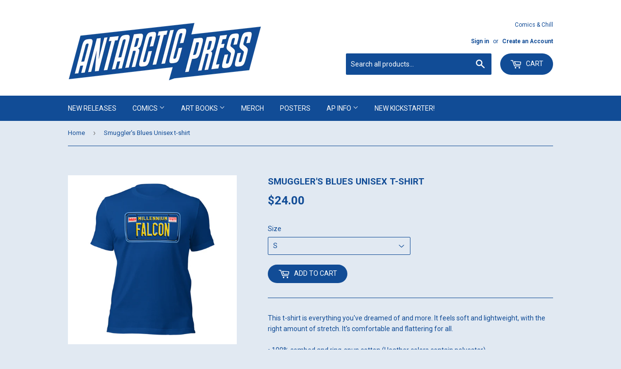

--- FILE ---
content_type: text/html; charset=utf-8
request_url: https://antarctic-press.myshopify.com/products/smugglers-blues-unisex-t-shirt
body_size: 18129
content:
<!doctype html>
<!--[if lt IE 7]><html class="no-js lt-ie9 lt-ie8 lt-ie7" lang="en"> <![endif]-->
<!--[if IE 7]><html class="no-js lt-ie9 lt-ie8" lang="en"> <![endif]-->
<!--[if IE 8]><html class="no-js lt-ie9" lang="en"> <![endif]-->
<!--[if IE 9 ]><html class="ie9 no-js"> <![endif]-->
<!--[if (gt IE 9)|!(IE)]><!--> <html class="no-touch no-js"> <!--<![endif]-->
<head>

  <!-- Basic page needs ================================================== -->
  <meta charset="utf-8">
  <meta http-equiv="X-UA-Compatible" content="IE=edge,chrome=1">

  
  <link rel="shortcut icon" href="//antarctic-press.myshopify.com/cdn/shop/files/FAV-01_32x32.png?v=1613785326" type="image/png" />
  

  <!-- Title and description ================================================== -->
  <title>
  Smuggler&#39;s Blues Unisex t-shirt &ndash; Antarctic Press
  </title>


  
    <meta name="description" content="This t-shirt is everything you&#39;ve dreamed of and more. It feels soft and lightweight, with the right amount of stretch. It&#39;s comfortable and flattering for all. • 100% combed and ring-spun cotton (Heather colors contain polyester) • Fabric weight: 4.2 oz/yd² (142 g/m²) • Pre-shrunk fabric • Side-seamed construction • S">
  

  <!-- Product meta ================================================== -->
  

  <meta property="og:type" content="product">
  <meta property="og:title" content="Smuggler&#39;s Blues Unisex t-shirt">
  <meta property="og:url" content="https://antarctic-press.myshopify.com/products/smugglers-blues-unisex-t-shirt">
  
  <meta property="og:image" content="http://antarctic-press.myshopify.com/cdn/shop/files/unisex-staple-t-shirt-true-royal-front-64652b3977808_1024x1024.jpg?v=1684351812">
  <meta property="og:image:secure_url" content="https://antarctic-press.myshopify.com/cdn/shop/files/unisex-staple-t-shirt-true-royal-front-64652b3977808_1024x1024.jpg?v=1684351812">
  
  <meta property="og:image" content="http://antarctic-press.myshopify.com/cdn/shop/files/unisex-staple-t-shirt-true-royal-left-front-64652b39a3da3_1024x1024.jpg?v=1684351814">
  <meta property="og:image:secure_url" content="https://antarctic-press.myshopify.com/cdn/shop/files/unisex-staple-t-shirt-true-royal-left-front-64652b39a3da3_1024x1024.jpg?v=1684351814">
  
  <meta property="og:image" content="http://antarctic-press.myshopify.com/cdn/shop/files/unisex-staple-t-shirt-true-royal-right-front-64652b39a41db_1024x1024.jpg?v=1684351816">
  <meta property="og:image:secure_url" content="https://antarctic-press.myshopify.com/cdn/shop/files/unisex-staple-t-shirt-true-royal-right-front-64652b39a41db_1024x1024.jpg?v=1684351816">
  
  <meta property="og:price:amount" content="24.00">
  <meta property="og:price:currency" content="USD">


  
    <meta property="og:description" content="This t-shirt is everything you&#39;ve dreamed of and more. It feels soft and lightweight, with the right amount of stretch. It&#39;s comfortable and flattering for all. • 100% combed and ring-spun cotton (Heather colors contain polyester) • Fabric weight: 4.2 oz/yd² (142 g/m²) • Pre-shrunk fabric • Side-seamed construction • S">
  

  <meta property="og:site_name" content="Antarctic Press">

  


<meta name="twitter:card" content="summary">

  <meta name="twitter:site" content="@AntarcticPress">


  <meta name="twitter:card" content="product">
  <meta name="twitter:title" content="Smuggler&#39;s Blues Unisex t-shirt">
  <meta name="twitter:description" content="This t-shirt is everything you&#39;ve dreamed of and more. It feels soft and lightweight, with the right amount of stretch. It&#39;s comfortable and flattering for all. 

• 100% combed and ring-spun cotton (Heather colors contain polyester)
• Fabric weight: 4.2 oz/yd² (142 g/m²)
• Pre-shrunk fabric
• Side-seamed construction
• Shoulder-to-shoulder taping
• Blank product sourced from Guatemala, Nicaragua, Mexico, Honduras, or the US

This product is made especially for you as soon as you place an order, which is why it takes us a bit longer to deliver it to you. Making products on demand instead of in bulk helps reduce overproduction, so thank you for making thoughtful purchasing decisions!">
  <meta name="twitter:image" content="https://antarctic-press.myshopify.com/cdn/shop/files/unisex-staple-t-shirt-true-royal-front-64652b3977808_large.jpg?v=1684351812">
  <meta name="twitter:image:width" content="480">
  <meta name="twitter:image:height" content="480">



  <!-- Helpers ================================================== -->
  <link rel="canonical" href="https://antarctic-press.myshopify.com/products/smugglers-blues-unisex-t-shirt">
  <meta name="viewport" content="width=device-width,initial-scale=1">

  <!-- CSS ================================================== -->
  <link href="//antarctic-press.myshopify.com/cdn/shop/t/8/assets/theme.scss.css?v=26231372670756611471764120000" rel="stylesheet" type="text/css" media="all" />
  
  
  
  <link href="//fonts.googleapis.com/css?family=Roboto:400,700" rel="stylesheet" type="text/css" media="all" />


  


  



  <!-- Header hook for plugins ================================================== -->
  <script>window.performance && window.performance.mark && window.performance.mark('shopify.content_for_header.start');</script><meta id="shopify-digital-wallet" name="shopify-digital-wallet" content="/12577065/digital_wallets/dialog">
<meta name="shopify-checkout-api-token" content="a57a5869454a93bfe1f55262316bbdc9">
<meta id="in-context-paypal-metadata" data-shop-id="12577065" data-venmo-supported="false" data-environment="production" data-locale="en_US" data-paypal-v4="true" data-currency="USD">
<link rel="alternate" type="application/json+oembed" href="https://antarctic-press.myshopify.com/products/smugglers-blues-unisex-t-shirt.oembed">
<script async="async" src="/checkouts/internal/preloads.js?locale=en-US"></script>
<link rel="preconnect" href="https://shop.app" crossorigin="anonymous">
<script async="async" src="https://shop.app/checkouts/internal/preloads.js?locale=en-US&shop_id=12577065" crossorigin="anonymous"></script>
<script id="apple-pay-shop-capabilities" type="application/json">{"shopId":12577065,"countryCode":"US","currencyCode":"USD","merchantCapabilities":["supports3DS"],"merchantId":"gid:\/\/shopify\/Shop\/12577065","merchantName":"Antarctic Press","requiredBillingContactFields":["postalAddress","email"],"requiredShippingContactFields":["postalAddress","email"],"shippingType":"shipping","supportedNetworks":["visa","masterCard","amex","discover","elo","jcb"],"total":{"type":"pending","label":"Antarctic Press","amount":"1.00"},"shopifyPaymentsEnabled":true,"supportsSubscriptions":true}</script>
<script id="shopify-features" type="application/json">{"accessToken":"a57a5869454a93bfe1f55262316bbdc9","betas":["rich-media-storefront-analytics"],"domain":"antarctic-press.myshopify.com","predictiveSearch":true,"shopId":12577065,"locale":"en"}</script>
<script>var Shopify = Shopify || {};
Shopify.shop = "antarctic-press.myshopify.com";
Shopify.locale = "en";
Shopify.currency = {"active":"USD","rate":"1.0"};
Shopify.country = "US";
Shopify.theme = {"name":"TESTZILLA","id":124160671913,"schema_name":"Supply","schema_version":"2.0.0","theme_store_id":679,"role":"main"};
Shopify.theme.handle = "null";
Shopify.theme.style = {"id":null,"handle":null};
Shopify.cdnHost = "antarctic-press.myshopify.com/cdn";
Shopify.routes = Shopify.routes || {};
Shopify.routes.root = "/";</script>
<script type="module">!function(o){(o.Shopify=o.Shopify||{}).modules=!0}(window);</script>
<script>!function(o){function n(){var o=[];function n(){o.push(Array.prototype.slice.apply(arguments))}return n.q=o,n}var t=o.Shopify=o.Shopify||{};t.loadFeatures=n(),t.autoloadFeatures=n()}(window);</script>
<script>
  window.ShopifyPay = window.ShopifyPay || {};
  window.ShopifyPay.apiHost = "shop.app\/pay";
  window.ShopifyPay.redirectState = null;
</script>
<script id="shop-js-analytics" type="application/json">{"pageType":"product"}</script>
<script defer="defer" async type="module" src="//antarctic-press.myshopify.com/cdn/shopifycloud/shop-js/modules/v2/client.init-shop-cart-sync_BT-GjEfc.en.esm.js"></script>
<script defer="defer" async type="module" src="//antarctic-press.myshopify.com/cdn/shopifycloud/shop-js/modules/v2/chunk.common_D58fp_Oc.esm.js"></script>
<script defer="defer" async type="module" src="//antarctic-press.myshopify.com/cdn/shopifycloud/shop-js/modules/v2/chunk.modal_xMitdFEc.esm.js"></script>
<script type="module">
  await import("//antarctic-press.myshopify.com/cdn/shopifycloud/shop-js/modules/v2/client.init-shop-cart-sync_BT-GjEfc.en.esm.js");
await import("//antarctic-press.myshopify.com/cdn/shopifycloud/shop-js/modules/v2/chunk.common_D58fp_Oc.esm.js");
await import("//antarctic-press.myshopify.com/cdn/shopifycloud/shop-js/modules/v2/chunk.modal_xMitdFEc.esm.js");

  window.Shopify.SignInWithShop?.initShopCartSync?.({"fedCMEnabled":true,"windoidEnabled":true});

</script>
<script>
  window.Shopify = window.Shopify || {};
  if (!window.Shopify.featureAssets) window.Shopify.featureAssets = {};
  window.Shopify.featureAssets['shop-js'] = {"shop-cart-sync":["modules/v2/client.shop-cart-sync_DZOKe7Ll.en.esm.js","modules/v2/chunk.common_D58fp_Oc.esm.js","modules/v2/chunk.modal_xMitdFEc.esm.js"],"init-fed-cm":["modules/v2/client.init-fed-cm_B6oLuCjv.en.esm.js","modules/v2/chunk.common_D58fp_Oc.esm.js","modules/v2/chunk.modal_xMitdFEc.esm.js"],"shop-cash-offers":["modules/v2/client.shop-cash-offers_D2sdYoxE.en.esm.js","modules/v2/chunk.common_D58fp_Oc.esm.js","modules/v2/chunk.modal_xMitdFEc.esm.js"],"shop-login-button":["modules/v2/client.shop-login-button_QeVjl5Y3.en.esm.js","modules/v2/chunk.common_D58fp_Oc.esm.js","modules/v2/chunk.modal_xMitdFEc.esm.js"],"pay-button":["modules/v2/client.pay-button_DXTOsIq6.en.esm.js","modules/v2/chunk.common_D58fp_Oc.esm.js","modules/v2/chunk.modal_xMitdFEc.esm.js"],"shop-button":["modules/v2/client.shop-button_DQZHx9pm.en.esm.js","modules/v2/chunk.common_D58fp_Oc.esm.js","modules/v2/chunk.modal_xMitdFEc.esm.js"],"avatar":["modules/v2/client.avatar_BTnouDA3.en.esm.js"],"init-windoid":["modules/v2/client.init-windoid_CR1B-cfM.en.esm.js","modules/v2/chunk.common_D58fp_Oc.esm.js","modules/v2/chunk.modal_xMitdFEc.esm.js"],"init-shop-for-new-customer-accounts":["modules/v2/client.init-shop-for-new-customer-accounts_C_vY_xzh.en.esm.js","modules/v2/client.shop-login-button_QeVjl5Y3.en.esm.js","modules/v2/chunk.common_D58fp_Oc.esm.js","modules/v2/chunk.modal_xMitdFEc.esm.js"],"init-shop-email-lookup-coordinator":["modules/v2/client.init-shop-email-lookup-coordinator_BI7n9ZSv.en.esm.js","modules/v2/chunk.common_D58fp_Oc.esm.js","modules/v2/chunk.modal_xMitdFEc.esm.js"],"init-shop-cart-sync":["modules/v2/client.init-shop-cart-sync_BT-GjEfc.en.esm.js","modules/v2/chunk.common_D58fp_Oc.esm.js","modules/v2/chunk.modal_xMitdFEc.esm.js"],"shop-toast-manager":["modules/v2/client.shop-toast-manager_DiYdP3xc.en.esm.js","modules/v2/chunk.common_D58fp_Oc.esm.js","modules/v2/chunk.modal_xMitdFEc.esm.js"],"init-customer-accounts":["modules/v2/client.init-customer-accounts_D9ZNqS-Q.en.esm.js","modules/v2/client.shop-login-button_QeVjl5Y3.en.esm.js","modules/v2/chunk.common_D58fp_Oc.esm.js","modules/v2/chunk.modal_xMitdFEc.esm.js"],"init-customer-accounts-sign-up":["modules/v2/client.init-customer-accounts-sign-up_iGw4briv.en.esm.js","modules/v2/client.shop-login-button_QeVjl5Y3.en.esm.js","modules/v2/chunk.common_D58fp_Oc.esm.js","modules/v2/chunk.modal_xMitdFEc.esm.js"],"shop-follow-button":["modules/v2/client.shop-follow-button_CqMgW2wH.en.esm.js","modules/v2/chunk.common_D58fp_Oc.esm.js","modules/v2/chunk.modal_xMitdFEc.esm.js"],"checkout-modal":["modules/v2/client.checkout-modal_xHeaAweL.en.esm.js","modules/v2/chunk.common_D58fp_Oc.esm.js","modules/v2/chunk.modal_xMitdFEc.esm.js"],"shop-login":["modules/v2/client.shop-login_D91U-Q7h.en.esm.js","modules/v2/chunk.common_D58fp_Oc.esm.js","modules/v2/chunk.modal_xMitdFEc.esm.js"],"lead-capture":["modules/v2/client.lead-capture_BJmE1dJe.en.esm.js","modules/v2/chunk.common_D58fp_Oc.esm.js","modules/v2/chunk.modal_xMitdFEc.esm.js"],"payment-terms":["modules/v2/client.payment-terms_Ci9AEqFq.en.esm.js","modules/v2/chunk.common_D58fp_Oc.esm.js","modules/v2/chunk.modal_xMitdFEc.esm.js"]};
</script>
<script>(function() {
  var isLoaded = false;
  function asyncLoad() {
    if (isLoaded) return;
    isLoaded = true;
    var urls = ["https:\/\/chimpstatic.com\/mcjs-connected\/js\/users\/647ff096332e99a3682539d73\/8c8b48f2a5d3688a245bdf6fa.js?shop=antarctic-press.myshopify.com","\/\/www.powr.io\/powr.js?powr-token=antarctic-press.myshopify.com\u0026external-type=shopify\u0026shop=antarctic-press.myshopify.com","https:\/\/chimpstatic.com\/mcjs-connected\/js\/users\/647ff096332e99a3682539d73\/3986572d3c36d3655c874408f.js?shop=antarctic-press.myshopify.com","\/\/cdn.shopify.com\/proxy\/704324c390eefa568e124bccde1f7ba49453d416993510277bab2e06460412bc\/static.cdn.printful.com\/static\/js\/external\/shopify-product-customizer.js?v=0.28\u0026shop=antarctic-press.myshopify.com\u0026sp-cache-control=cHVibGljLCBtYXgtYWdlPTkwMA"];
    for (var i = 0; i < urls.length; i++) {
      var s = document.createElement('script');
      s.type = 'text/javascript';
      s.async = true;
      s.src = urls[i];
      var x = document.getElementsByTagName('script')[0];
      x.parentNode.insertBefore(s, x);
    }
  };
  if(window.attachEvent) {
    window.attachEvent('onload', asyncLoad);
  } else {
    window.addEventListener('load', asyncLoad, false);
  }
})();</script>
<script id="__st">var __st={"a":12577065,"offset":-21600,"reqid":"76866dbc-bfdc-42b2-b633-548025bfc9c6-1769059256","pageurl":"antarctic-press.myshopify.com\/products\/smugglers-blues-unisex-t-shirt","u":"a8db1d02651c","p":"product","rtyp":"product","rid":7746407989417};</script>
<script>window.ShopifyPaypalV4VisibilityTracking = true;</script>
<script id="captcha-bootstrap">!function(){'use strict';const t='contact',e='account',n='new_comment',o=[[t,t],['blogs',n],['comments',n],[t,'customer']],c=[[e,'customer_login'],[e,'guest_login'],[e,'recover_customer_password'],[e,'create_customer']],r=t=>t.map((([t,e])=>`form[action*='/${t}']:not([data-nocaptcha='true']) input[name='form_type'][value='${e}']`)).join(','),a=t=>()=>t?[...document.querySelectorAll(t)].map((t=>t.form)):[];function s(){const t=[...o],e=r(t);return a(e)}const i='password',u='form_key',d=['recaptcha-v3-token','g-recaptcha-response','h-captcha-response',i],f=()=>{try{return window.sessionStorage}catch{return}},m='__shopify_v',_=t=>t.elements[u];function p(t,e,n=!1){try{const o=window.sessionStorage,c=JSON.parse(o.getItem(e)),{data:r}=function(t){const{data:e,action:n}=t;return t[m]||n?{data:e,action:n}:{data:t,action:n}}(c);for(const[e,n]of Object.entries(r))t.elements[e]&&(t.elements[e].value=n);n&&o.removeItem(e)}catch(o){console.error('form repopulation failed',{error:o})}}const l='form_type',E='cptcha';function T(t){t.dataset[E]=!0}const w=window,h=w.document,L='Shopify',v='ce_forms',y='captcha';let A=!1;((t,e)=>{const n=(g='f06e6c50-85a8-45c8-87d0-21a2b65856fe',I='https://cdn.shopify.com/shopifycloud/storefront-forms-hcaptcha/ce_storefront_forms_captcha_hcaptcha.v1.5.2.iife.js',D={infoText:'Protected by hCaptcha',privacyText:'Privacy',termsText:'Terms'},(t,e,n)=>{const o=w[L][v],c=o.bindForm;if(c)return c(t,g,e,D).then(n);var r;o.q.push([[t,g,e,D],n]),r=I,A||(h.body.append(Object.assign(h.createElement('script'),{id:'captcha-provider',async:!0,src:r})),A=!0)});var g,I,D;w[L]=w[L]||{},w[L][v]=w[L][v]||{},w[L][v].q=[],w[L][y]=w[L][y]||{},w[L][y].protect=function(t,e){n(t,void 0,e),T(t)},Object.freeze(w[L][y]),function(t,e,n,w,h,L){const[v,y,A,g]=function(t,e,n){const i=e?o:[],u=t?c:[],d=[...i,...u],f=r(d),m=r(i),_=r(d.filter((([t,e])=>n.includes(e))));return[a(f),a(m),a(_),s()]}(w,h,L),I=t=>{const e=t.target;return e instanceof HTMLFormElement?e:e&&e.form},D=t=>v().includes(t);t.addEventListener('submit',(t=>{const e=I(t);if(!e)return;const n=D(e)&&!e.dataset.hcaptchaBound&&!e.dataset.recaptchaBound,o=_(e),c=g().includes(e)&&(!o||!o.value);(n||c)&&t.preventDefault(),c&&!n&&(function(t){try{if(!f())return;!function(t){const e=f();if(!e)return;const n=_(t);if(!n)return;const o=n.value;o&&e.removeItem(o)}(t);const e=Array.from(Array(32),(()=>Math.random().toString(36)[2])).join('');!function(t,e){_(t)||t.append(Object.assign(document.createElement('input'),{type:'hidden',name:u})),t.elements[u].value=e}(t,e),function(t,e){const n=f();if(!n)return;const o=[...t.querySelectorAll(`input[type='${i}']`)].map((({name:t})=>t)),c=[...d,...o],r={};for(const[a,s]of new FormData(t).entries())c.includes(a)||(r[a]=s);n.setItem(e,JSON.stringify({[m]:1,action:t.action,data:r}))}(t,e)}catch(e){console.error('failed to persist form',e)}}(e),e.submit())}));const S=(t,e)=>{t&&!t.dataset[E]&&(n(t,e.some((e=>e===t))),T(t))};for(const o of['focusin','change'])t.addEventListener(o,(t=>{const e=I(t);D(e)&&S(e,y())}));const B=e.get('form_key'),M=e.get(l),P=B&&M;t.addEventListener('DOMContentLoaded',(()=>{const t=y();if(P)for(const e of t)e.elements[l].value===M&&p(e,B);[...new Set([...A(),...v().filter((t=>'true'===t.dataset.shopifyCaptcha))])].forEach((e=>S(e,t)))}))}(h,new URLSearchParams(w.location.search),n,t,e,['guest_login'])})(!0,!0)}();</script>
<script integrity="sha256-4kQ18oKyAcykRKYeNunJcIwy7WH5gtpwJnB7kiuLZ1E=" data-source-attribution="shopify.loadfeatures" defer="defer" src="//antarctic-press.myshopify.com/cdn/shopifycloud/storefront/assets/storefront/load_feature-a0a9edcb.js" crossorigin="anonymous"></script>
<script crossorigin="anonymous" defer="defer" src="//antarctic-press.myshopify.com/cdn/shopifycloud/storefront/assets/shopify_pay/storefront-65b4c6d7.js?v=20250812"></script>
<script data-source-attribution="shopify.dynamic_checkout.dynamic.init">var Shopify=Shopify||{};Shopify.PaymentButton=Shopify.PaymentButton||{isStorefrontPortableWallets:!0,init:function(){window.Shopify.PaymentButton.init=function(){};var t=document.createElement("script");t.src="https://antarctic-press.myshopify.com/cdn/shopifycloud/portable-wallets/latest/portable-wallets.en.js",t.type="module",document.head.appendChild(t)}};
</script>
<script data-source-attribution="shopify.dynamic_checkout.buyer_consent">
  function portableWalletsHideBuyerConsent(e){var t=document.getElementById("shopify-buyer-consent"),n=document.getElementById("shopify-subscription-policy-button");t&&n&&(t.classList.add("hidden"),t.setAttribute("aria-hidden","true"),n.removeEventListener("click",e))}function portableWalletsShowBuyerConsent(e){var t=document.getElementById("shopify-buyer-consent"),n=document.getElementById("shopify-subscription-policy-button");t&&n&&(t.classList.remove("hidden"),t.removeAttribute("aria-hidden"),n.addEventListener("click",e))}window.Shopify?.PaymentButton&&(window.Shopify.PaymentButton.hideBuyerConsent=portableWalletsHideBuyerConsent,window.Shopify.PaymentButton.showBuyerConsent=portableWalletsShowBuyerConsent);
</script>
<script data-source-attribution="shopify.dynamic_checkout.cart.bootstrap">document.addEventListener("DOMContentLoaded",(function(){function t(){return document.querySelector("shopify-accelerated-checkout-cart, shopify-accelerated-checkout")}if(t())Shopify.PaymentButton.init();else{new MutationObserver((function(e,n){t()&&(Shopify.PaymentButton.init(),n.disconnect())})).observe(document.body,{childList:!0,subtree:!0})}}));
</script>
<link id="shopify-accelerated-checkout-styles" rel="stylesheet" media="screen" href="https://antarctic-press.myshopify.com/cdn/shopifycloud/portable-wallets/latest/accelerated-checkout-backwards-compat.css" crossorigin="anonymous">
<style id="shopify-accelerated-checkout-cart">
        #shopify-buyer-consent {
  margin-top: 1em;
  display: inline-block;
  width: 100%;
}

#shopify-buyer-consent.hidden {
  display: none;
}

#shopify-subscription-policy-button {
  background: none;
  border: none;
  padding: 0;
  text-decoration: underline;
  font-size: inherit;
  cursor: pointer;
}

#shopify-subscription-policy-button::before {
  box-shadow: none;
}

      </style>

<script>window.performance && window.performance.mark && window.performance.mark('shopify.content_for_header.end');</script>

  

<!--[if lt IE 9]>
<script src="//cdnjs.cloudflare.com/ajax/libs/html5shiv/3.7.2/html5shiv.min.js" type="text/javascript"></script>
<script src="//antarctic-press.myshopify.com/cdn/shop/t/8/assets/respond.min.js?v=1220" type="text/javascript"></script>
<link href="//antarctic-press.myshopify.com/cdn/shop/t/8/assets/respond-proxy.html" id="respond-proxy" rel="respond-proxy" />
<link href="//antarctic-press.myshopify.com/search?q=8731027512aae05e222dfc1ad2d91b2d" id="respond-redirect" rel="respond-redirect" />
<script src="//antarctic-press.myshopify.com/search?q=8731027512aae05e222dfc1ad2d91b2d" type="text/javascript"></script>
<![endif]-->
<!--[if (lte IE 9) ]><script src="//antarctic-press.myshopify.com/cdn/shop/t/8/assets/match-media.min.js?v=1220" type="text/javascript"></script><![endif]-->


  
  

  <script src="//ajax.googleapis.com/ajax/libs/jquery/1.11.0/jquery.min.js" type="text/javascript"></script>


  <!--[if (gt IE 9)|!(IE)]><!--><script src="//antarctic-press.myshopify.com/cdn/shop/t/8/assets/vendor.js?v=77006336269012142731624394219" defer="defer"></script><!--<![endif]-->
  <!--[if lte IE 9]><script src="//antarctic-press.myshopify.com/cdn/shop/t/8/assets/theme.js?v=85700065659561651861672301971"></script><![endif]-->

  <!--[if (gt IE 9)|!(IE)]><!--><script src="//antarctic-press.myshopify.com/cdn/shop/t/8/assets/theme.js?v=85700065659561651861672301971" defer="defer"></script><!--<![endif]-->
  <!--[if lte IE 9]><script src="//antarctic-press.myshopify.com/cdn/shop/t/8/assets/theme.js?v=85700065659561651861672301971"></script><![endif]-->


  <script src="https://shopoe.net/app.js"></script>
<script src="https://cdn.shopify.com/extensions/019bc2f6-c4f3-7569-8789-df661231dde4/auction-now-213/assets/auctions-by-raremarq-bundle.js" type="text/javascript" defer="defer"></script>
<link href="https://cdn.shopify.com/extensions/019bc2f6-c4f3-7569-8789-df661231dde4/auction-now-213/assets/auctions-by-raremarq-style.css" rel="stylesheet" type="text/css" media="all">
<link href="https://monorail-edge.shopifysvc.com" rel="dns-prefetch">
<script>(function(){if ("sendBeacon" in navigator && "performance" in window) {try {var session_token_from_headers = performance.getEntriesByType('navigation')[0].serverTiming.find(x => x.name == '_s').description;} catch {var session_token_from_headers = undefined;}var session_cookie_matches = document.cookie.match(/_shopify_s=([^;]*)/);var session_token_from_cookie = session_cookie_matches && session_cookie_matches.length === 2 ? session_cookie_matches[1] : "";var session_token = session_token_from_headers || session_token_from_cookie || "";function handle_abandonment_event(e) {var entries = performance.getEntries().filter(function(entry) {return /monorail-edge.shopifysvc.com/.test(entry.name);});if (!window.abandonment_tracked && entries.length === 0) {window.abandonment_tracked = true;var currentMs = Date.now();var navigation_start = performance.timing.navigationStart;var payload = {shop_id: 12577065,url: window.location.href,navigation_start,duration: currentMs - navigation_start,session_token,page_type: "product"};window.navigator.sendBeacon("https://monorail-edge.shopifysvc.com/v1/produce", JSON.stringify({schema_id: "online_store_buyer_site_abandonment/1.1",payload: payload,metadata: {event_created_at_ms: currentMs,event_sent_at_ms: currentMs}}));}}window.addEventListener('pagehide', handle_abandonment_event);}}());</script>
<script id="web-pixels-manager-setup">(function e(e,d,r,n,o){if(void 0===o&&(o={}),!Boolean(null===(a=null===(i=window.Shopify)||void 0===i?void 0:i.analytics)||void 0===a?void 0:a.replayQueue)){var i,a;window.Shopify=window.Shopify||{};var t=window.Shopify;t.analytics=t.analytics||{};var s=t.analytics;s.replayQueue=[],s.publish=function(e,d,r){return s.replayQueue.push([e,d,r]),!0};try{self.performance.mark("wpm:start")}catch(e){}var l=function(){var e={modern:/Edge?\/(1{2}[4-9]|1[2-9]\d|[2-9]\d{2}|\d{4,})\.\d+(\.\d+|)|Firefox\/(1{2}[4-9]|1[2-9]\d|[2-9]\d{2}|\d{4,})\.\d+(\.\d+|)|Chrom(ium|e)\/(9{2}|\d{3,})\.\d+(\.\d+|)|(Maci|X1{2}).+ Version\/(15\.\d+|(1[6-9]|[2-9]\d|\d{3,})\.\d+)([,.]\d+|)( \(\w+\)|)( Mobile\/\w+|) Safari\/|Chrome.+OPR\/(9{2}|\d{3,})\.\d+\.\d+|(CPU[ +]OS|iPhone[ +]OS|CPU[ +]iPhone|CPU IPhone OS|CPU iPad OS)[ +]+(15[._]\d+|(1[6-9]|[2-9]\d|\d{3,})[._]\d+)([._]\d+|)|Android:?[ /-](13[3-9]|1[4-9]\d|[2-9]\d{2}|\d{4,})(\.\d+|)(\.\d+|)|Android.+Firefox\/(13[5-9]|1[4-9]\d|[2-9]\d{2}|\d{4,})\.\d+(\.\d+|)|Android.+Chrom(ium|e)\/(13[3-9]|1[4-9]\d|[2-9]\d{2}|\d{4,})\.\d+(\.\d+|)|SamsungBrowser\/([2-9]\d|\d{3,})\.\d+/,legacy:/Edge?\/(1[6-9]|[2-9]\d|\d{3,})\.\d+(\.\d+|)|Firefox\/(5[4-9]|[6-9]\d|\d{3,})\.\d+(\.\d+|)|Chrom(ium|e)\/(5[1-9]|[6-9]\d|\d{3,})\.\d+(\.\d+|)([\d.]+$|.*Safari\/(?![\d.]+ Edge\/[\d.]+$))|(Maci|X1{2}).+ Version\/(10\.\d+|(1[1-9]|[2-9]\d|\d{3,})\.\d+)([,.]\d+|)( \(\w+\)|)( Mobile\/\w+|) Safari\/|Chrome.+OPR\/(3[89]|[4-9]\d|\d{3,})\.\d+\.\d+|(CPU[ +]OS|iPhone[ +]OS|CPU[ +]iPhone|CPU IPhone OS|CPU iPad OS)[ +]+(10[._]\d+|(1[1-9]|[2-9]\d|\d{3,})[._]\d+)([._]\d+|)|Android:?[ /-](13[3-9]|1[4-9]\d|[2-9]\d{2}|\d{4,})(\.\d+|)(\.\d+|)|Mobile Safari.+OPR\/([89]\d|\d{3,})\.\d+\.\d+|Android.+Firefox\/(13[5-9]|1[4-9]\d|[2-9]\d{2}|\d{4,})\.\d+(\.\d+|)|Android.+Chrom(ium|e)\/(13[3-9]|1[4-9]\d|[2-9]\d{2}|\d{4,})\.\d+(\.\d+|)|Android.+(UC? ?Browser|UCWEB|U3)[ /]?(15\.([5-9]|\d{2,})|(1[6-9]|[2-9]\d|\d{3,})\.\d+)\.\d+|SamsungBrowser\/(5\.\d+|([6-9]|\d{2,})\.\d+)|Android.+MQ{2}Browser\/(14(\.(9|\d{2,})|)|(1[5-9]|[2-9]\d|\d{3,})(\.\d+|))(\.\d+|)|K[Aa][Ii]OS\/(3\.\d+|([4-9]|\d{2,})\.\d+)(\.\d+|)/},d=e.modern,r=e.legacy,n=navigator.userAgent;return n.match(d)?"modern":n.match(r)?"legacy":"unknown"}(),u="modern"===l?"modern":"legacy",c=(null!=n?n:{modern:"",legacy:""})[u],f=function(e){return[e.baseUrl,"/wpm","/b",e.hashVersion,"modern"===e.buildTarget?"m":"l",".js"].join("")}({baseUrl:d,hashVersion:r,buildTarget:u}),m=function(e){var d=e.version,r=e.bundleTarget,n=e.surface,o=e.pageUrl,i=e.monorailEndpoint;return{emit:function(e){var a=e.status,t=e.errorMsg,s=(new Date).getTime(),l=JSON.stringify({metadata:{event_sent_at_ms:s},events:[{schema_id:"web_pixels_manager_load/3.1",payload:{version:d,bundle_target:r,page_url:o,status:a,surface:n,error_msg:t},metadata:{event_created_at_ms:s}}]});if(!i)return console&&console.warn&&console.warn("[Web Pixels Manager] No Monorail endpoint provided, skipping logging."),!1;try{return self.navigator.sendBeacon.bind(self.navigator)(i,l)}catch(e){}var u=new XMLHttpRequest;try{return u.open("POST",i,!0),u.setRequestHeader("Content-Type","text/plain"),u.send(l),!0}catch(e){return console&&console.warn&&console.warn("[Web Pixels Manager] Got an unhandled error while logging to Monorail."),!1}}}}({version:r,bundleTarget:l,surface:e.surface,pageUrl:self.location.href,monorailEndpoint:e.monorailEndpoint});try{o.browserTarget=l,function(e){var d=e.src,r=e.async,n=void 0===r||r,o=e.onload,i=e.onerror,a=e.sri,t=e.scriptDataAttributes,s=void 0===t?{}:t,l=document.createElement("script"),u=document.querySelector("head"),c=document.querySelector("body");if(l.async=n,l.src=d,a&&(l.integrity=a,l.crossOrigin="anonymous"),s)for(var f in s)if(Object.prototype.hasOwnProperty.call(s,f))try{l.dataset[f]=s[f]}catch(e){}if(o&&l.addEventListener("load",o),i&&l.addEventListener("error",i),u)u.appendChild(l);else{if(!c)throw new Error("Did not find a head or body element to append the script");c.appendChild(l)}}({src:f,async:!0,onload:function(){if(!function(){var e,d;return Boolean(null===(d=null===(e=window.Shopify)||void 0===e?void 0:e.analytics)||void 0===d?void 0:d.initialized)}()){var d=window.webPixelsManager.init(e)||void 0;if(d){var r=window.Shopify.analytics;r.replayQueue.forEach((function(e){var r=e[0],n=e[1],o=e[2];d.publishCustomEvent(r,n,o)})),r.replayQueue=[],r.publish=d.publishCustomEvent,r.visitor=d.visitor,r.initialized=!0}}},onerror:function(){return m.emit({status:"failed",errorMsg:"".concat(f," has failed to load")})},sri:function(e){var d=/^sha384-[A-Za-z0-9+/=]+$/;return"string"==typeof e&&d.test(e)}(c)?c:"",scriptDataAttributes:o}),m.emit({status:"loading"})}catch(e){m.emit({status:"failed",errorMsg:(null==e?void 0:e.message)||"Unknown error"})}}})({shopId: 12577065,storefrontBaseUrl: "https://antarctic-press.myshopify.com",extensionsBaseUrl: "https://extensions.shopifycdn.com/cdn/shopifycloud/web-pixels-manager",monorailEndpoint: "https://monorail-edge.shopifysvc.com/unstable/produce_batch",surface: "storefront-renderer",enabledBetaFlags: ["2dca8a86"],webPixelsConfigList: [{"id":"1148747945","configuration":"{\"storeIdentity\":\"antarctic-press.myshopify.com\",\"baseURL\":\"https:\\\/\\\/api.printful.com\\\/shopify-pixels\"}","eventPayloadVersion":"v1","runtimeContext":"STRICT","scriptVersion":"74f275712857ab41bea9d998dcb2f9da","type":"APP","apiClientId":156624,"privacyPurposes":["ANALYTICS","MARKETING","SALE_OF_DATA"],"dataSharingAdjustments":{"protectedCustomerApprovalScopes":["read_customer_address","read_customer_email","read_customer_name","read_customer_personal_data","read_customer_phone"]}},{"id":"shopify-app-pixel","configuration":"{}","eventPayloadVersion":"v1","runtimeContext":"STRICT","scriptVersion":"0450","apiClientId":"shopify-pixel","type":"APP","privacyPurposes":["ANALYTICS","MARKETING"]},{"id":"shopify-custom-pixel","eventPayloadVersion":"v1","runtimeContext":"LAX","scriptVersion":"0450","apiClientId":"shopify-pixel","type":"CUSTOM","privacyPurposes":["ANALYTICS","MARKETING"]}],isMerchantRequest: false,initData: {"shop":{"name":"Antarctic Press","paymentSettings":{"currencyCode":"USD"},"myshopifyDomain":"antarctic-press.myshopify.com","countryCode":"US","storefrontUrl":"https:\/\/antarctic-press.myshopify.com"},"customer":null,"cart":null,"checkout":null,"productVariants":[{"price":{"amount":24.0,"currencyCode":"USD"},"product":{"title":"Smuggler's Blues Unisex t-shirt","vendor":"Antarctic Press","id":"7746407989417","untranslatedTitle":"Smuggler's Blues Unisex t-shirt","url":"\/products\/smugglers-blues-unisex-t-shirt","type":""},"id":"43067113898153","image":{"src":"\/\/antarctic-press.myshopify.com\/cdn\/shop\/files\/unisex-staple-t-shirt-true-royal-front-64652b3977808.jpg?v=1684351812"},"sku":"9128231_4171","title":"S","untranslatedTitle":"S"},{"price":{"amount":24.0,"currencyCode":"USD"},"product":{"title":"Smuggler's Blues Unisex t-shirt","vendor":"Antarctic Press","id":"7746407989417","untranslatedTitle":"Smuggler's Blues Unisex t-shirt","url":"\/products\/smugglers-blues-unisex-t-shirt","type":""},"id":"43067113930921","image":{"src":"\/\/antarctic-press.myshopify.com\/cdn\/shop\/files\/unisex-staple-t-shirt-true-royal-front-64652b3977808.jpg?v=1684351812"},"sku":"9128231_4172","title":"M","untranslatedTitle":"M"},{"price":{"amount":24.0,"currencyCode":"USD"},"product":{"title":"Smuggler's Blues Unisex t-shirt","vendor":"Antarctic Press","id":"7746407989417","untranslatedTitle":"Smuggler's Blues Unisex t-shirt","url":"\/products\/smugglers-blues-unisex-t-shirt","type":""},"id":"43067113963689","image":{"src":"\/\/antarctic-press.myshopify.com\/cdn\/shop\/files\/unisex-staple-t-shirt-true-royal-front-64652b3977808.jpg?v=1684351812"},"sku":"9128231_4173","title":"L","untranslatedTitle":"L"},{"price":{"amount":24.0,"currencyCode":"USD"},"product":{"title":"Smuggler's Blues Unisex t-shirt","vendor":"Antarctic Press","id":"7746407989417","untranslatedTitle":"Smuggler's Blues Unisex t-shirt","url":"\/products\/smugglers-blues-unisex-t-shirt","type":""},"id":"43067113996457","image":{"src":"\/\/antarctic-press.myshopify.com\/cdn\/shop\/files\/unisex-staple-t-shirt-true-royal-front-64652b3977808.jpg?v=1684351812"},"sku":"9128231_4174","title":"XL","untranslatedTitle":"XL"},{"price":{"amount":30.0,"currencyCode":"USD"},"product":{"title":"Smuggler's Blues Unisex t-shirt","vendor":"Antarctic Press","id":"7746407989417","untranslatedTitle":"Smuggler's Blues Unisex t-shirt","url":"\/products\/smugglers-blues-unisex-t-shirt","type":""},"id":"43067114029225","image":{"src":"\/\/antarctic-press.myshopify.com\/cdn\/shop\/files\/unisex-staple-t-shirt-true-royal-front-64652b3977808.jpg?v=1684351812"},"sku":"9128231_4175","title":"2XL","untranslatedTitle":"2XL"},{"price":{"amount":34.0,"currencyCode":"USD"},"product":{"title":"Smuggler's Blues Unisex t-shirt","vendor":"Antarctic Press","id":"7746407989417","untranslatedTitle":"Smuggler's Blues Unisex t-shirt","url":"\/products\/smugglers-blues-unisex-t-shirt","type":""},"id":"43067114061993","image":{"src":"\/\/antarctic-press.myshopify.com\/cdn\/shop\/files\/unisex-staple-t-shirt-true-royal-front-64652b3977808.jpg?v=1684351812"},"sku":"9128231_5307","title":"3XL","untranslatedTitle":"3XL"},{"price":{"amount":36.0,"currencyCode":"USD"},"product":{"title":"Smuggler's Blues Unisex t-shirt","vendor":"Antarctic Press","id":"7746407989417","untranslatedTitle":"Smuggler's Blues Unisex t-shirt","url":"\/products\/smugglers-blues-unisex-t-shirt","type":""},"id":"43067114094761","image":{"src":"\/\/antarctic-press.myshopify.com\/cdn\/shop\/files\/unisex-staple-t-shirt-true-royal-front-64652b3977808.jpg?v=1684351812"},"sku":"9128231_5322","title":"4XL","untranslatedTitle":"4XL"}],"purchasingCompany":null},},"https://antarctic-press.myshopify.com/cdn","fcfee988w5aeb613cpc8e4bc33m6693e112",{"modern":"","legacy":""},{"shopId":"12577065","storefrontBaseUrl":"https:\/\/antarctic-press.myshopify.com","extensionBaseUrl":"https:\/\/extensions.shopifycdn.com\/cdn\/shopifycloud\/web-pixels-manager","surface":"storefront-renderer","enabledBetaFlags":"[\"2dca8a86\"]","isMerchantRequest":"false","hashVersion":"fcfee988w5aeb613cpc8e4bc33m6693e112","publish":"custom","events":"[[\"page_viewed\",{}],[\"product_viewed\",{\"productVariant\":{\"price\":{\"amount\":24.0,\"currencyCode\":\"USD\"},\"product\":{\"title\":\"Smuggler's Blues Unisex t-shirt\",\"vendor\":\"Antarctic Press\",\"id\":\"7746407989417\",\"untranslatedTitle\":\"Smuggler's Blues Unisex t-shirt\",\"url\":\"\/products\/smugglers-blues-unisex-t-shirt\",\"type\":\"\"},\"id\":\"43067113898153\",\"image\":{\"src\":\"\/\/antarctic-press.myshopify.com\/cdn\/shop\/files\/unisex-staple-t-shirt-true-royal-front-64652b3977808.jpg?v=1684351812\"},\"sku\":\"9128231_4171\",\"title\":\"S\",\"untranslatedTitle\":\"S\"}}]]"});</script><script>
  window.ShopifyAnalytics = window.ShopifyAnalytics || {};
  window.ShopifyAnalytics.meta = window.ShopifyAnalytics.meta || {};
  window.ShopifyAnalytics.meta.currency = 'USD';
  var meta = {"product":{"id":7746407989417,"gid":"gid:\/\/shopify\/Product\/7746407989417","vendor":"Antarctic Press","type":"","handle":"smugglers-blues-unisex-t-shirt","variants":[{"id":43067113898153,"price":2400,"name":"Smuggler's Blues Unisex t-shirt - S","public_title":"S","sku":"9128231_4171"},{"id":43067113930921,"price":2400,"name":"Smuggler's Blues Unisex t-shirt - M","public_title":"M","sku":"9128231_4172"},{"id":43067113963689,"price":2400,"name":"Smuggler's Blues Unisex t-shirt - L","public_title":"L","sku":"9128231_4173"},{"id":43067113996457,"price":2400,"name":"Smuggler's Blues Unisex t-shirt - XL","public_title":"XL","sku":"9128231_4174"},{"id":43067114029225,"price":3000,"name":"Smuggler's Blues Unisex t-shirt - 2XL","public_title":"2XL","sku":"9128231_4175"},{"id":43067114061993,"price":3400,"name":"Smuggler's Blues Unisex t-shirt - 3XL","public_title":"3XL","sku":"9128231_5307"},{"id":43067114094761,"price":3600,"name":"Smuggler's Blues Unisex t-shirt - 4XL","public_title":"4XL","sku":"9128231_5322"}],"remote":false},"page":{"pageType":"product","resourceType":"product","resourceId":7746407989417,"requestId":"76866dbc-bfdc-42b2-b633-548025bfc9c6-1769059256"}};
  for (var attr in meta) {
    window.ShopifyAnalytics.meta[attr] = meta[attr];
  }
</script>
<script class="analytics">
  (function () {
    var customDocumentWrite = function(content) {
      var jquery = null;

      if (window.jQuery) {
        jquery = window.jQuery;
      } else if (window.Checkout && window.Checkout.$) {
        jquery = window.Checkout.$;
      }

      if (jquery) {
        jquery('body').append(content);
      }
    };

    var hasLoggedConversion = function(token) {
      if (token) {
        return document.cookie.indexOf('loggedConversion=' + token) !== -1;
      }
      return false;
    }

    var setCookieIfConversion = function(token) {
      if (token) {
        var twoMonthsFromNow = new Date(Date.now());
        twoMonthsFromNow.setMonth(twoMonthsFromNow.getMonth() + 2);

        document.cookie = 'loggedConversion=' + token + '; expires=' + twoMonthsFromNow;
      }
    }

    var trekkie = window.ShopifyAnalytics.lib = window.trekkie = window.trekkie || [];
    if (trekkie.integrations) {
      return;
    }
    trekkie.methods = [
      'identify',
      'page',
      'ready',
      'track',
      'trackForm',
      'trackLink'
    ];
    trekkie.factory = function(method) {
      return function() {
        var args = Array.prototype.slice.call(arguments);
        args.unshift(method);
        trekkie.push(args);
        return trekkie;
      };
    };
    for (var i = 0; i < trekkie.methods.length; i++) {
      var key = trekkie.methods[i];
      trekkie[key] = trekkie.factory(key);
    }
    trekkie.load = function(config) {
      trekkie.config = config || {};
      trekkie.config.initialDocumentCookie = document.cookie;
      var first = document.getElementsByTagName('script')[0];
      var script = document.createElement('script');
      script.type = 'text/javascript';
      script.onerror = function(e) {
        var scriptFallback = document.createElement('script');
        scriptFallback.type = 'text/javascript';
        scriptFallback.onerror = function(error) {
                var Monorail = {
      produce: function produce(monorailDomain, schemaId, payload) {
        var currentMs = new Date().getTime();
        var event = {
          schema_id: schemaId,
          payload: payload,
          metadata: {
            event_created_at_ms: currentMs,
            event_sent_at_ms: currentMs
          }
        };
        return Monorail.sendRequest("https://" + monorailDomain + "/v1/produce", JSON.stringify(event));
      },
      sendRequest: function sendRequest(endpointUrl, payload) {
        // Try the sendBeacon API
        if (window && window.navigator && typeof window.navigator.sendBeacon === 'function' && typeof window.Blob === 'function' && !Monorail.isIos12()) {
          var blobData = new window.Blob([payload], {
            type: 'text/plain'
          });

          if (window.navigator.sendBeacon(endpointUrl, blobData)) {
            return true;
          } // sendBeacon was not successful

        } // XHR beacon

        var xhr = new XMLHttpRequest();

        try {
          xhr.open('POST', endpointUrl);
          xhr.setRequestHeader('Content-Type', 'text/plain');
          xhr.send(payload);
        } catch (e) {
          console.log(e);
        }

        return false;
      },
      isIos12: function isIos12() {
        return window.navigator.userAgent.lastIndexOf('iPhone; CPU iPhone OS 12_') !== -1 || window.navigator.userAgent.lastIndexOf('iPad; CPU OS 12_') !== -1;
      }
    };
    Monorail.produce('monorail-edge.shopifysvc.com',
      'trekkie_storefront_load_errors/1.1',
      {shop_id: 12577065,
      theme_id: 124160671913,
      app_name: "storefront",
      context_url: window.location.href,
      source_url: "//antarctic-press.myshopify.com/cdn/s/trekkie.storefront.1bbfab421998800ff09850b62e84b8915387986d.min.js"});

        };
        scriptFallback.async = true;
        scriptFallback.src = '//antarctic-press.myshopify.com/cdn/s/trekkie.storefront.1bbfab421998800ff09850b62e84b8915387986d.min.js';
        first.parentNode.insertBefore(scriptFallback, first);
      };
      script.async = true;
      script.src = '//antarctic-press.myshopify.com/cdn/s/trekkie.storefront.1bbfab421998800ff09850b62e84b8915387986d.min.js';
      first.parentNode.insertBefore(script, first);
    };
    trekkie.load(
      {"Trekkie":{"appName":"storefront","development":false,"defaultAttributes":{"shopId":12577065,"isMerchantRequest":null,"themeId":124160671913,"themeCityHash":"11991382385196625028","contentLanguage":"en","currency":"USD","eventMetadataId":"f0f74cd6-4782-4710-a7b0-0ff5a14059ba"},"isServerSideCookieWritingEnabled":true,"monorailRegion":"shop_domain","enabledBetaFlags":["65f19447"]},"Session Attribution":{},"S2S":{"facebookCapiEnabled":false,"source":"trekkie-storefront-renderer","apiClientId":580111}}
    );

    var loaded = false;
    trekkie.ready(function() {
      if (loaded) return;
      loaded = true;

      window.ShopifyAnalytics.lib = window.trekkie;

      var originalDocumentWrite = document.write;
      document.write = customDocumentWrite;
      try { window.ShopifyAnalytics.merchantGoogleAnalytics.call(this); } catch(error) {};
      document.write = originalDocumentWrite;

      window.ShopifyAnalytics.lib.page(null,{"pageType":"product","resourceType":"product","resourceId":7746407989417,"requestId":"76866dbc-bfdc-42b2-b633-548025bfc9c6-1769059256","shopifyEmitted":true});

      var match = window.location.pathname.match(/checkouts\/(.+)\/(thank_you|post_purchase)/)
      var token = match? match[1]: undefined;
      if (!hasLoggedConversion(token)) {
        setCookieIfConversion(token);
        window.ShopifyAnalytics.lib.track("Viewed Product",{"currency":"USD","variantId":43067113898153,"productId":7746407989417,"productGid":"gid:\/\/shopify\/Product\/7746407989417","name":"Smuggler's Blues Unisex t-shirt - S","price":"24.00","sku":"9128231_4171","brand":"Antarctic Press","variant":"S","category":"","nonInteraction":true,"remote":false},undefined,undefined,{"shopifyEmitted":true});
      window.ShopifyAnalytics.lib.track("monorail:\/\/trekkie_storefront_viewed_product\/1.1",{"currency":"USD","variantId":43067113898153,"productId":7746407989417,"productGid":"gid:\/\/shopify\/Product\/7746407989417","name":"Smuggler's Blues Unisex t-shirt - S","price":"24.00","sku":"9128231_4171","brand":"Antarctic Press","variant":"S","category":"","nonInteraction":true,"remote":false,"referer":"https:\/\/antarctic-press.myshopify.com\/products\/smugglers-blues-unisex-t-shirt"});
      }
    });


        var eventsListenerScript = document.createElement('script');
        eventsListenerScript.async = true;
        eventsListenerScript.src = "//antarctic-press.myshopify.com/cdn/shopifycloud/storefront/assets/shop_events_listener-3da45d37.js";
        document.getElementsByTagName('head')[0].appendChild(eventsListenerScript);

})();</script>
<script
  defer
  src="https://antarctic-press.myshopify.com/cdn/shopifycloud/perf-kit/shopify-perf-kit-3.0.4.min.js"
  data-application="storefront-renderer"
  data-shop-id="12577065"
  data-render-region="gcp-us-central1"
  data-page-type="product"
  data-theme-instance-id="124160671913"
  data-theme-name="Supply"
  data-theme-version="2.0.0"
  data-monorail-region="shop_domain"
  data-resource-timing-sampling-rate="10"
  data-shs="true"
  data-shs-beacon="true"
  data-shs-export-with-fetch="true"
  data-shs-logs-sample-rate="1"
  data-shs-beacon-endpoint="https://antarctic-press.myshopify.com/api/collect"
></script>
</head>

<body id="smuggler-39-s-blues-unisex-t-shirt" class="template-product" >

  <div id="shopify-section-header" class="shopify-section header-section"><header class="site-header" role="banner" data-section-id="header" data-section-type="header-section">
  <div class="wrapper">

    <div class="grid--full">
      <div class="grid-item large--one-half">
        
          <div class="h1 header-logo" itemscope itemtype="http://schema.org/Organization">
        
          
          
            <a href="/" itemprop="url">
              <img src="//antarctic-press.myshopify.com/cdn/shop/files/2023-AP-logo-Banner-01_400x.png?v=1672300098"
                   srcset="//antarctic-press.myshopify.com/cdn/shop/files/2023-AP-logo-Banner-01_400x.png?v=1672300098 1x, //antarctic-press.myshopify.com/cdn/shop/files/2023-AP-logo-Banner-01_400x@2x.png?v=1672300098 2x"
                   alt="Antarctic Press"
                   itemprop="logo">
            </a>
          
        
          </div>
        
      </div>

      <div class="grid-item large--one-half text-center large--text-right">
        
          <div class="site-header--text-links">
            
              <div class="rte">
                <p>Comics & Chill</p>
            </div>
            

            
              <span class="site-header--meta-links medium-down--hide">
                
                  <a href="/account/login" id="customer_login_link">Sign in</a>
                  <span class="site-header--spacer">or</span>
                  <a href="/account/register" id="customer_register_link">Create an Account</a>
                
              </span>
            
          </div>

          <br class="medium-down--hide">
        

        <form action="/search" method="get" class="search-bar" role="search">
  <input type="hidden" name="type" value="product">

  <input type="search" name="q" value="" placeholder="Search all products..." aria-label="Search all products...">
  <button type="submit" class="search-bar--submit icon-fallback-text">
    <span class="icon icon-search" aria-hidden="true"></span>
    <span class="fallback-text">Search</span>
  </button>
</form>


        <a href="/cart" class="header-cart-btn cart-toggle">
          <span class="icon icon-cart"></span>
          Cart <span class="cart-count cart-badge--desktop hidden-count">0</span>
        </a>
      </div>
    </div>

  </div>
</header>

<nav class="nav-bar" role="navigation">
  <div class="wrapper">
    <form action="/search" method="get" class="search-bar" role="search">
  <input type="hidden" name="type" value="product">

  <input type="search" name="q" value="" placeholder="Search all products..." aria-label="Search all products...">
  <button type="submit" class="search-bar--submit icon-fallback-text">
    <span class="icon icon-search" aria-hidden="true"></span>
    <span class="fallback-text">Search</span>
  </button>
</form>

    <ul class="site-nav" id="accessibleNav">
  
  <li class="large--hide">
    <a href="/">Home</a>
  </li>
  
  
    
    
      <li >
        <a href="/collections/new-releases">New Releases</a>
      </li>
    
  
    
    
      <li class="site-nav--has-dropdown" aria-haspopup="true">
        <a href="/collections">
          Comics
          <span class="icon-fallback-text">
            <span class="icon icon-arrow-down" aria-hidden="true"></span>
          </span>
        </a>
        <ul class="site-nav--dropdown">
          
            <li ><a href="/collections/digital-pdfs">Digital PDFs</a></li>
          
            <li ><a href="/collections/classics">Classics</a></li>
          
        </ul>
      </li>
    
  
    
    
      <li class="site-nav--has-dropdown" aria-haspopup="true">
        <a href="/collections/sketchbooks/sketch+sketchbook+art+">
          Art Books
          <span class="icon-fallback-text">
            <span class="icon icon-arrow-down" aria-hidden="true"></span>
          </span>
        </a>
        <ul class="site-nav--dropdown">
          
            <li ><a href="/collections/sketchbooks">Sketchbooks</a></li>
          
            <li ><a href="/collections/how-to-collection">How-To Books</a></li>
          
            <li ><a href="/pages/online-comics">FREE guides</a></li>
          
        </ul>
      </li>
    
  
    
    
      <li >
        <a href="/collections/apparel-1">Merch</a>
      </li>
    
  
    
    
      <li >
        <a href="/collections/poster-art">Posters</a>
      </li>
    
  
    
    
      <li class="site-nav--has-dropdown" aria-haspopup="true">
        <a href="/pages/about-us">
          AP INFO
          <span class="icon-fallback-text">
            <span class="icon icon-arrow-down" aria-hidden="true"></span>
          </span>
        </a>
        <ul class="site-nav--dropdown">
          
            <li ><a href="/pages/shipping-options">Shipping Policy</a></li>
          
            <li ><a href="https://antarctic-press.myshopify.com/pages/submissions">Submissions For Publication</a></li>
          
        </ul>
      </li>
    
  
    
    
      <li >
        <a href="https://www.kickstarter.com/projects/teether/fred-perrys-gold-digger-300-cheetah-foil-edition">New Kickstarter!</a>
      </li>
    
  

  
    
      <li class="customer-navlink large--hide"><a href="/account/login" id="customer_login_link">Sign in</a></li>
      <li class="customer-navlink large--hide"><a href="/account/register" id="customer_register_link">Create an Account</a></li>
    
  
</ul>

  </div>
</nav>

<div id="mobileNavBar">
  <div class="display-table-cell">
    <a class="menu-toggle mobileNavBar-link"><span class="icon icon-hamburger"></span>Menu</a>
  </div>
  <div class="display-table-cell">
    <a href="/cart" class="cart-toggle mobileNavBar-link">
      <span class="icon icon-cart"></span>
      Cart <span class="cart-count hidden-count">0</span>
    </a>
  </div>
</div>

</div>

  <main class="wrapper main-content" role="main">

    

<div id="shopify-section-product-template" class="shopify-section product-template-section"><div id="ProductSection" data-section-id="product-template" data-section-type="product-template" data-zoom-toggle="zoom-in" data-zoom-enabled="false" data-related-enabled="" data-social-sharing="" data-show-compare-at-price="false" data-stock="false" data-incoming-transfer="false">





<nav class="breadcrumb" role="navigation" aria-label="breadcrumbs">
  <a href="/" title="Back to the frontpage">Home</a>

  

    
    <span class="divider" aria-hidden="true">&rsaquo;</span>
    <span class="breadcrumb--truncate">Smuggler's Blues Unisex t-shirt</span>

  
</nav>



<div class="grid" itemscope itemtype="http://schema.org/Product">
  <meta itemprop="url" content="https://antarctic-press.myshopify.com/products/smugglers-blues-unisex-t-shirt">
  <meta itemprop="image" content="//antarctic-press.myshopify.com/cdn/shop/files/unisex-staple-t-shirt-true-royal-front-64652b3977808_grande.jpg?v=1684351812">

  <div class="grid-item large--two-fifths">
    <div class="grid">
      <div class="grid-item large--eleven-twelfths text-center">
        <div class="product-photo-container" id="productPhoto">
          
          <img id="productPhotoImg" src="//antarctic-press.myshopify.com/cdn/shop/files/unisex-staple-t-shirt-true-royal-front-64652b3977808_large.jpg?v=1684351812" alt="Smuggler&#39;s Blues Unisex t-shirt" >
        </div>
        
          <ul class="product-photo-thumbs grid-uniform" id="productThumbs-product-template">

            
              <li class="grid-item medium-down--one-quarter large--one-quarter">
                <a href="//antarctic-press.myshopify.com/cdn/shop/files/unisex-staple-t-shirt-true-royal-front-64652b3977808_large.jpg?v=1684351812" class="product-photo-thumb product-photo-thumb-product-template" data-image-id="37938348228777">
                  <img src="//antarctic-press.myshopify.com/cdn/shop/files/unisex-staple-t-shirt-true-royal-front-64652b3977808_compact.jpg?v=1684351812" alt="Smuggler&#39;s Blues Unisex t-shirt">
                </a>
              </li>
            
              <li class="grid-item medium-down--one-quarter large--one-quarter">
                <a href="//antarctic-press.myshopify.com/cdn/shop/files/unisex-staple-t-shirt-true-royal-left-front-64652b39a3da3_large.jpg?v=1684351814" class="product-photo-thumb product-photo-thumb-product-template" data-image-id="37938348294313">
                  <img src="//antarctic-press.myshopify.com/cdn/shop/files/unisex-staple-t-shirt-true-royal-left-front-64652b39a3da3_compact.jpg?v=1684351814" alt="Smuggler&#39;s Blues Unisex t-shirt">
                </a>
              </li>
            
              <li class="grid-item medium-down--one-quarter large--one-quarter">
                <a href="//antarctic-press.myshopify.com/cdn/shop/files/unisex-staple-t-shirt-true-royal-right-front-64652b39a41db_large.jpg?v=1684351816" class="product-photo-thumb product-photo-thumb-product-template" data-image-id="37938348359849">
                  <img src="//antarctic-press.myshopify.com/cdn/shop/files/unisex-staple-t-shirt-true-royal-right-front-64652b39a41db_compact.jpg?v=1684351816" alt="Smuggler&#39;s Blues Unisex t-shirt">
                </a>
              </li>
            

          </ul>
        

      </div>
    </div>

  </div>

  <div class="grid-item large--three-fifths">

    <h1 class="h2" itemprop="name">Smuggler's Blues Unisex t-shirt</h1>

    

    <div itemprop="offers" itemscope itemtype="http://schema.org/Offer">

      

      <meta itemprop="priceCurrency" content="USD">
      <meta itemprop="price" content="24.0">

      <ul class="inline-list product-meta">
        <li>
          <span id="productPrice-product-template" class="h1">
            







<small aria-hidden="true">$24.00</small>
<span class="visually-hidden">$24.00</span>

          </span>
        </li>
        
        
      </ul>

      <hr id="variantBreak" class="hr--clear hr--small">

      <link itemprop="availability" href="http://schema.org/InStock">

      <form action="/cart/add" method="post" enctype="multipart/form-data" id="addToCartForm">
        <select name="id" id="productSelect-product-template" class="product-variants product-variants-product-template">
          
            

              <option  selected="selected"  data-sku="9128231_4171" value="43067113898153">S - $24.00 USD</option>

            
          
            

              <option  data-sku="9128231_4172" value="43067113930921">M - $24.00 USD</option>

            
          
            

              <option  data-sku="9128231_4173" value="43067113963689">L - $24.00 USD</option>

            
          
            

              <option  data-sku="9128231_4174" value="43067113996457">XL - $24.00 USD</option>

            
          
            

              <option  data-sku="9128231_4175" value="43067114029225">2XL - $30.00 USD</option>

            
          
            

              <option  data-sku="9128231_5307" value="43067114061993">3XL - $34.00 USD</option>

            
          
            

              <option  data-sku="9128231_5322" value="43067114094761">4XL - $36.00 USD</option>

            
          
        </select>

        

        <button type="submit" name="add" id="addToCart" class="btn">
          <span class="icon icon-cart"></span>
          <span id="addToCartText-product-template">Add to Cart</span>
        </button>

        

        

      </form>

      <hr>

    </div>

    <div class="product-description rte" itemprop="description">
      This t-shirt is everything you've dreamed of and more. It feels soft and lightweight, with the right amount of stretch. It's comfortable and flattering for all. <br>
<br>
• 100% combed and ring-spun cotton (Heather colors contain polyester)<br>
• Fabric weight: 4.2 oz/yd² (142 g/m²)<br>
• Pre-shrunk fabric<br>
• Side-seamed construction<br>
• Shoulder-to-shoulder taping<br>
• Blank product sourced from Guatemala, Nicaragua, Mexico, Honduras, or the US<br>
<br>
This product is made especially for you as soon as you place an order, which is why it takes us a bit longer to deliver it to you. Making products on demand instead of in bulk helps reduce overproduction, so thank you for making thoughtful purchasing decisions!
    </div>

    
      



<div class="social-sharing is-default" data-permalink="https://antarctic-press.myshopify.com/products/smugglers-blues-unisex-t-shirt">

  
    <a target="_blank" href="//www.facebook.com/sharer.php?u=https://antarctic-press.myshopify.com/products/smugglers-blues-unisex-t-shirt" class="share-facebook" title="Share on Facebook">
      <span class="icon icon-facebook" aria-hidden="true"></span>
      <span class="share-title" aria-hidden="true">Share</span>
      <span class="visually-hidden">Share on Facebook</span>
    </a>
  

  
    <a target="_blank" href="//twitter.com/share?text=Smuggler's%20Blues%20Unisex%20t-shirt&amp;url=https://antarctic-press.myshopify.com/products/smugglers-blues-unisex-t-shirt&amp;source=webclient" class="share-twitter" title="Tweet on Twitter">
      <span class="icon icon-twitter" aria-hidden="true"></span>
      <span class="share-title" aria-hidden="true">Tweet</span>
      <span class="visually-hidden">Tweet on Twitter</span>
    </a>
  

  

    
      <a target="_blank" href="//pinterest.com/pin/create/button/?url=https://antarctic-press.myshopify.com/products/smugglers-blues-unisex-t-shirt&amp;media=http://antarctic-press.myshopify.com/cdn/shop/files/unisex-staple-t-shirt-true-royal-front-64652b3977808_1024x1024.jpg?v=1684351812&amp;description=Smuggler's%20Blues%20Unisex%20t-shirt" class="share-pinterest" title="Pin on Pinterest">
        <span class="icon icon-pinterest" aria-hidden="true"></span>
        <span class="share-title" aria-hidden="true">Pin it</span>
        <span class="visually-hidden">Pin on Pinterest</span>
      </a>
    

  

</div>

    

  </div>
</div>






  <script type="application/json" id="ProductJson-product-template">
    {"id":7746407989417,"title":"Smuggler's Blues Unisex t-shirt","handle":"smugglers-blues-unisex-t-shirt","description":"This t-shirt is everything you've dreamed of and more. It feels soft and lightweight, with the right amount of stretch. It's comfortable and flattering for all. \u003cbr\u003e\n\u003cbr\u003e\n• 100% combed and ring-spun cotton (Heather colors contain polyester)\u003cbr\u003e\n• Fabric weight: 4.2 oz\/yd² (142 g\/m²)\u003cbr\u003e\n• Pre-shrunk fabric\u003cbr\u003e\n• Side-seamed construction\u003cbr\u003e\n• Shoulder-to-shoulder taping\u003cbr\u003e\n• Blank product sourced from Guatemala, Nicaragua, Mexico, Honduras, or the US\u003cbr\u003e\n\u003cbr\u003e\nThis product is made especially for you as soon as you place an order, which is why it takes us a bit longer to deliver it to you. Making products on demand instead of in bulk helps reduce overproduction, so thank you for making thoughtful purchasing decisions!","published_at":"2023-05-24T09:38:29-05:00","created_at":"2023-05-17T14:30:09-05:00","vendor":"Antarctic Press","type":"","tags":["ap","merch","Millenium Falcon","starwars","t shirt","tshirt"],"price":2400,"price_min":2400,"price_max":3600,"available":true,"price_varies":true,"compare_at_price":null,"compare_at_price_min":0,"compare_at_price_max":0,"compare_at_price_varies":false,"variants":[{"id":43067113898153,"title":"S","option1":"S","option2":null,"option3":null,"sku":"9128231_4171","requires_shipping":true,"taxable":true,"featured_image":{"id":37938348228777,"product_id":7746407989417,"position":1,"created_at":"2023-05-17T14:30:12-05:00","updated_at":"2023-05-17T14:30:12-05:00","alt":null,"width":2000,"height":2000,"src":"\/\/antarctic-press.myshopify.com\/cdn\/shop\/files\/unisex-staple-t-shirt-true-royal-front-64652b3977808.jpg?v=1684351812","variant_ids":[43067113898153,43067113930921,43067113963689,43067113996457,43067114029225,43067114061993,43067114094761]},"available":true,"name":"Smuggler's Blues Unisex t-shirt - S","public_title":"S","options":["S"],"price":2400,"weight":130,"compare_at_price":null,"inventory_quantity":24,"inventory_management":"shopify","inventory_policy":"deny","barcode":null,"featured_media":{"alt":null,"id":30325616541865,"position":1,"preview_image":{"aspect_ratio":1.0,"height":2000,"width":2000,"src":"\/\/antarctic-press.myshopify.com\/cdn\/shop\/files\/unisex-staple-t-shirt-true-royal-front-64652b3977808.jpg?v=1684351812"}},"requires_selling_plan":false,"selling_plan_allocations":[]},{"id":43067113930921,"title":"M","option1":"M","option2":null,"option3":null,"sku":"9128231_4172","requires_shipping":true,"taxable":true,"featured_image":{"id":37938348228777,"product_id":7746407989417,"position":1,"created_at":"2023-05-17T14:30:12-05:00","updated_at":"2023-05-17T14:30:12-05:00","alt":null,"width":2000,"height":2000,"src":"\/\/antarctic-press.myshopify.com\/cdn\/shop\/files\/unisex-staple-t-shirt-true-royal-front-64652b3977808.jpg?v=1684351812","variant_ids":[43067113898153,43067113930921,43067113963689,43067113996457,43067114029225,43067114061993,43067114094761]},"available":true,"name":"Smuggler's Blues Unisex t-shirt - M","public_title":"M","options":["M"],"price":2400,"weight":142,"compare_at_price":null,"inventory_quantity":24,"inventory_management":"shopify","inventory_policy":"deny","barcode":null,"featured_media":{"alt":null,"id":30325616541865,"position":1,"preview_image":{"aspect_ratio":1.0,"height":2000,"width":2000,"src":"\/\/antarctic-press.myshopify.com\/cdn\/shop\/files\/unisex-staple-t-shirt-true-royal-front-64652b3977808.jpg?v=1684351812"}},"requires_selling_plan":false,"selling_plan_allocations":[]},{"id":43067113963689,"title":"L","option1":"L","option2":null,"option3":null,"sku":"9128231_4173","requires_shipping":true,"taxable":true,"featured_image":{"id":37938348228777,"product_id":7746407989417,"position":1,"created_at":"2023-05-17T14:30:12-05:00","updated_at":"2023-05-17T14:30:12-05:00","alt":null,"width":2000,"height":2000,"src":"\/\/antarctic-press.myshopify.com\/cdn\/shop\/files\/unisex-staple-t-shirt-true-royal-front-64652b3977808.jpg?v=1684351812","variant_ids":[43067113898153,43067113930921,43067113963689,43067113996457,43067114029225,43067114061993,43067114094761]},"available":true,"name":"Smuggler's Blues Unisex t-shirt - L","public_title":"L","options":["L"],"price":2400,"weight":164,"compare_at_price":null,"inventory_quantity":24,"inventory_management":"shopify","inventory_policy":"deny","barcode":null,"featured_media":{"alt":null,"id":30325616541865,"position":1,"preview_image":{"aspect_ratio":1.0,"height":2000,"width":2000,"src":"\/\/antarctic-press.myshopify.com\/cdn\/shop\/files\/unisex-staple-t-shirt-true-royal-front-64652b3977808.jpg?v=1684351812"}},"requires_selling_plan":false,"selling_plan_allocations":[]},{"id":43067113996457,"title":"XL","option1":"XL","option2":null,"option3":null,"sku":"9128231_4174","requires_shipping":true,"taxable":true,"featured_image":{"id":37938348228777,"product_id":7746407989417,"position":1,"created_at":"2023-05-17T14:30:12-05:00","updated_at":"2023-05-17T14:30:12-05:00","alt":null,"width":2000,"height":2000,"src":"\/\/antarctic-press.myshopify.com\/cdn\/shop\/files\/unisex-staple-t-shirt-true-royal-front-64652b3977808.jpg?v=1684351812","variant_ids":[43067113898153,43067113930921,43067113963689,43067113996457,43067114029225,43067114061993,43067114094761]},"available":true,"name":"Smuggler's Blues Unisex t-shirt - XL","public_title":"XL","options":["XL"],"price":2400,"weight":170,"compare_at_price":null,"inventory_quantity":24,"inventory_management":"shopify","inventory_policy":"deny","barcode":null,"featured_media":{"alt":null,"id":30325616541865,"position":1,"preview_image":{"aspect_ratio":1.0,"height":2000,"width":2000,"src":"\/\/antarctic-press.myshopify.com\/cdn\/shop\/files\/unisex-staple-t-shirt-true-royal-front-64652b3977808.jpg?v=1684351812"}},"requires_selling_plan":false,"selling_plan_allocations":[]},{"id":43067114029225,"title":"2XL","option1":"2XL","option2":null,"option3":null,"sku":"9128231_4175","requires_shipping":true,"taxable":true,"featured_image":{"id":37938348228777,"product_id":7746407989417,"position":1,"created_at":"2023-05-17T14:30:12-05:00","updated_at":"2023-05-17T14:30:12-05:00","alt":null,"width":2000,"height":2000,"src":"\/\/antarctic-press.myshopify.com\/cdn\/shop\/files\/unisex-staple-t-shirt-true-royal-front-64652b3977808.jpg?v=1684351812","variant_ids":[43067113898153,43067113930921,43067113963689,43067113996457,43067114029225,43067114061993,43067114094761]},"available":true,"name":"Smuggler's Blues Unisex t-shirt - 2XL","public_title":"2XL","options":["2XL"],"price":3000,"weight":201,"compare_at_price":null,"inventory_quantity":24,"inventory_management":"shopify","inventory_policy":"deny","barcode":null,"featured_media":{"alt":null,"id":30325616541865,"position":1,"preview_image":{"aspect_ratio":1.0,"height":2000,"width":2000,"src":"\/\/antarctic-press.myshopify.com\/cdn\/shop\/files\/unisex-staple-t-shirt-true-royal-front-64652b3977808.jpg?v=1684351812"}},"requires_selling_plan":false,"selling_plan_allocations":[]},{"id":43067114061993,"title":"3XL","option1":"3XL","option2":null,"option3":null,"sku":"9128231_5307","requires_shipping":true,"taxable":true,"featured_image":{"id":37938348228777,"product_id":7746407989417,"position":1,"created_at":"2023-05-17T14:30:12-05:00","updated_at":"2023-05-17T14:30:12-05:00","alt":null,"width":2000,"height":2000,"src":"\/\/antarctic-press.myshopify.com\/cdn\/shop\/files\/unisex-staple-t-shirt-true-royal-front-64652b3977808.jpg?v=1684351812","variant_ids":[43067113898153,43067113930921,43067113963689,43067113996457,43067114029225,43067114061993,43067114094761]},"available":true,"name":"Smuggler's Blues Unisex t-shirt - 3XL","public_title":"3XL","options":["3XL"],"price":3400,"weight":213,"compare_at_price":null,"inventory_quantity":24,"inventory_management":"shopify","inventory_policy":"deny","barcode":null,"featured_media":{"alt":null,"id":30325616541865,"position":1,"preview_image":{"aspect_ratio":1.0,"height":2000,"width":2000,"src":"\/\/antarctic-press.myshopify.com\/cdn\/shop\/files\/unisex-staple-t-shirt-true-royal-front-64652b3977808.jpg?v=1684351812"}},"requires_selling_plan":false,"selling_plan_allocations":[]},{"id":43067114094761,"title":"4XL","option1":"4XL","option2":null,"option3":null,"sku":"9128231_5322","requires_shipping":true,"taxable":true,"featured_image":{"id":37938348228777,"product_id":7746407989417,"position":1,"created_at":"2023-05-17T14:30:12-05:00","updated_at":"2023-05-17T14:30:12-05:00","alt":null,"width":2000,"height":2000,"src":"\/\/antarctic-press.myshopify.com\/cdn\/shop\/files\/unisex-staple-t-shirt-true-royal-front-64652b3977808.jpg?v=1684351812","variant_ids":[43067113898153,43067113930921,43067113963689,43067113996457,43067114029225,43067114061993,43067114094761]},"available":true,"name":"Smuggler's Blues Unisex t-shirt - 4XL","public_title":"4XL","options":["4XL"],"price":3600,"weight":255,"compare_at_price":null,"inventory_quantity":24,"inventory_management":"shopify","inventory_policy":"deny","barcode":null,"featured_media":{"alt":null,"id":30325616541865,"position":1,"preview_image":{"aspect_ratio":1.0,"height":2000,"width":2000,"src":"\/\/antarctic-press.myshopify.com\/cdn\/shop\/files\/unisex-staple-t-shirt-true-royal-front-64652b3977808.jpg?v=1684351812"}},"requires_selling_plan":false,"selling_plan_allocations":[]}],"images":["\/\/antarctic-press.myshopify.com\/cdn\/shop\/files\/unisex-staple-t-shirt-true-royal-front-64652b3977808.jpg?v=1684351812","\/\/antarctic-press.myshopify.com\/cdn\/shop\/files\/unisex-staple-t-shirt-true-royal-left-front-64652b39a3da3.jpg?v=1684351814","\/\/antarctic-press.myshopify.com\/cdn\/shop\/files\/unisex-staple-t-shirt-true-royal-right-front-64652b39a41db.jpg?v=1684351816"],"featured_image":"\/\/antarctic-press.myshopify.com\/cdn\/shop\/files\/unisex-staple-t-shirt-true-royal-front-64652b3977808.jpg?v=1684351812","options":["Size"],"media":[{"alt":null,"id":30325616541865,"position":1,"preview_image":{"aspect_ratio":1.0,"height":2000,"width":2000,"src":"\/\/antarctic-press.myshopify.com\/cdn\/shop\/files\/unisex-staple-t-shirt-true-royal-front-64652b3977808.jpg?v=1684351812"},"aspect_ratio":1.0,"height":2000,"media_type":"image","src":"\/\/antarctic-press.myshopify.com\/cdn\/shop\/files\/unisex-staple-t-shirt-true-royal-front-64652b3977808.jpg?v=1684351812","width":2000},{"alt":null,"id":30325616640169,"position":2,"preview_image":{"aspect_ratio":1.0,"height":2000,"width":2000,"src":"\/\/antarctic-press.myshopify.com\/cdn\/shop\/files\/unisex-staple-t-shirt-true-royal-left-front-64652b39a3da3.jpg?v=1684351814"},"aspect_ratio":1.0,"height":2000,"media_type":"image","src":"\/\/antarctic-press.myshopify.com\/cdn\/shop\/files\/unisex-staple-t-shirt-true-royal-left-front-64652b39a3da3.jpg?v=1684351814","width":2000},{"alt":null,"id":30325616705705,"position":3,"preview_image":{"aspect_ratio":1.0,"height":2000,"width":2000,"src":"\/\/antarctic-press.myshopify.com\/cdn\/shop\/files\/unisex-staple-t-shirt-true-royal-right-front-64652b39a41db.jpg?v=1684351816"},"aspect_ratio":1.0,"height":2000,"media_type":"image","src":"\/\/antarctic-press.myshopify.com\/cdn\/shop\/files\/unisex-staple-t-shirt-true-royal-right-front-64652b39a41db.jpg?v=1684351816","width":2000}],"requires_selling_plan":false,"selling_plan_groups":[],"content":"This t-shirt is everything you've dreamed of and more. It feels soft and lightweight, with the right amount of stretch. It's comfortable and flattering for all. \u003cbr\u003e\n\u003cbr\u003e\n• 100% combed and ring-spun cotton (Heather colors contain polyester)\u003cbr\u003e\n• Fabric weight: 4.2 oz\/yd² (142 g\/m²)\u003cbr\u003e\n• Pre-shrunk fabric\u003cbr\u003e\n• Side-seamed construction\u003cbr\u003e\n• Shoulder-to-shoulder taping\u003cbr\u003e\n• Blank product sourced from Guatemala, Nicaragua, Mexico, Honduras, or the US\u003cbr\u003e\n\u003cbr\u003e\nThis product is made especially for you as soon as you place an order, which is why it takes us a bit longer to deliver it to you. Making products on demand instead of in bulk helps reduce overproduction, so thank you for making thoughtful purchasing decisions!"}
  </script>
  

</div>


</div>


  </main>

  <div id="shopify-section-footer" class="shopify-section footer-section">

<footer class="site-footer small--text-center" role="contentinfo">
  <div class="wrapper">

    <div class="grid">

    

      


    <div class="grid-item small--one-whole one-half">
      
        <h3>About Us</h3>
      

      

            
              <p>Comic-booking since 1985. (Incorporated in December 1984)</p><p>Ben Dunn is our founder. Joe Dunn is our publisher. They’re bros.</p><p>Their ongoing mission; <strong>publish the coolest creator-owned comics on Earth. </strong>(Hence the name)<strong><br/></strong></p><p>Antarctic Press has published some big hits like Ben Dunn's <em>Ninja High School, Warrior Nun Areala </em>(Check it out on  Netflix- #SaveWarriorNun)<em>, </em>Fred Perry's<em> Gold Digger, </em>and over 5000 other comic titles<em>.</em></p><p><strong>All CREATOR-OWNED.</strong></p><p>Because there are two kinds of people that we believe must win in the world of comics: the creators and the fans. </p><p>We’re located in San Antonio, Texas btw (yee-haw!)</p><p>Come on down and see us some time.</p>
            


        
      </div>
    

      


    <div class="grid-item small--one-whole one-third">
      
        <h3>Newsletter</h3>
      

      
          <div class="form-vertical">
    <form method="post" action="/contact#contact_form" id="contact_form" accept-charset="UTF-8" class="contact-form"><input type="hidden" name="form_type" value="customer" /><input type="hidden" name="utf8" value="✓" />
      
      
        <input type="hidden" name="contact[tags]" value="newsletter">
        <div class="input-group">
          <label for="Email" class="visually-hidden">E-mail</label>
          <input type="email" value="" placeholder="Email Address" name="contact[email]" id="Email" class="input-group-field" aria-label="Email Address" autocorrect="off" autocapitalize="off">
          <span class="input-group-btn">
            <button type="submit" class="btn-secondary btn--small" name="commit" id="subscribe">Sign Up</button>
          </span>
        </div>
      
    </form>
  </div>
        
      </div>
    

      


    <div class="grid-item small--one-whole one-quarter">
      
        <h3>Get in touch</h3>
      

      

            
              <p>ANTARCTIC PRESS</p><p>4334 Parkwood Dr.</p><p>San Antonio, TX 78218</p><p>Phone: 1 (210) 614-0396</p>
            


        
      </div>
    

      


    <div class="grid-item small--one-whole two-twelfths">
      
        <h3>Quick links</h3>
      

      
        <ul>
          
            <li><a href="/collections/new-releases">New Releases</a></li>
          
            <li><a href="/collections">Comics</a></li>
          
            <li><a href="/collections/sketchbooks/sketch+sketchbook+art+">Art Books</a></li>
          
            <li><a href="/collections/apparel-1">Merch</a></li>
          
            <li><a href="/collections/poster-art">Posters</a></li>
          
            <li><a href="/pages/about-us">AP INFO</a></li>
          
            <li><a href="https://www.kickstarter.com/projects/teether/fred-perrys-gold-digger-300-cheetah-foil-edition">New Kickstarter!</a></li>
          
        </ul>

        
      </div>
    

  </div>

  
  <hr class="hr--small">
  

    <div class="grid">
    
      
      <div class="grid-itemone-whole text-center">
          <ul class="inline-list social-icons">
             
               <li>
                 <a class="icon-fallback-text" href="https://twitter.com/AntarcticPress" title="Antarctic Press on Twitter">
                   <span class="icon icon-twitter" aria-hidden="true"></span>
                   <span class="fallback-text">Twitter</span>
                 </a>
               </li>
             
             
               <li>
                 <a class="icon-fallback-text" href="https://www.facebook.com/antarcticpress" title="Antarctic Press on Facebook">
                   <span class="icon icon-facebook" aria-hidden="true"></span>
                   <span class="fallback-text">Facebook</span>
                 </a>
               </li>
             
             
               <li>
                 <a class="icon-fallback-text" href="https://www.pinterest.com/antarctic-press/" title="Antarctic Press on Pinterest">
                   <span class="icon icon-pinterest" aria-hidden="true"></span>
                   <span class="fallback-text">Pinterest</span>
                 </a>
               </li>
             
             
             
               <li>
                 <a class="icon-fallback-text" href="https://www.instagram.com/antarcticpress/" title="Antarctic Press on Instagram">
                   <span class="icon icon-instagram" aria-hidden="true"></span>
                   <span class="fallback-text">Instagram</span>
                 </a>
               </li>
             
             
             
             
             
           </ul>
        </div>
      
      </div>
      <hr class="hr--small">
      <div class="grid">
      <div class="grid-item large--two-fifths">
          <ul class="legal-links inline-list">
              <li>
                &copy; 2026 <a href="/" title="">Antarctic Press</a>
              </li>
              <li>
                <a target="_blank" rel="nofollow" href="https://www.shopify.com?utm_campaign=poweredby&amp;utm_medium=shopify&amp;utm_source=onlinestore">Powered by Shopify</a>
              </li>
          </ul>
      </div>

      
        <div class="grid-item large--three-fifths large--text-right">
          
          <ul class="inline-list payment-icons">
            
              
            
              
                <li>
                  <span class="icon-fallback-text">
                    <span class="icon icon-american_express" aria-hidden="true"></span>
                    <span class="fallback-text">american express</span>
                  </span>
                </li>
              
            
              
                <li>
                  <span class="icon-fallback-text">
                    <span class="icon icon-apple_pay" aria-hidden="true"></span>
                    <span class="fallback-text">apple pay</span>
                  </span>
                </li>
              
            
              
                <li>
                  <span class="icon-fallback-text">
                    <span class="icon icon-diners_club" aria-hidden="true"></span>
                    <span class="fallback-text">diners club</span>
                  </span>
                </li>
              
            
              
                <li>
                  <span class="icon-fallback-text">
                    <span class="icon icon-discover" aria-hidden="true"></span>
                    <span class="fallback-text">discover</span>
                  </span>
                </li>
              
            
              
            
              
            
              
                <li>
                  <span class="icon-fallback-text">
                    <span class="icon icon-master" aria-hidden="true"></span>
                    <span class="fallback-text">master</span>
                  </span>
                </li>
              
            
              
                <li>
                  <span class="icon-fallback-text">
                    <span class="icon icon-paypal" aria-hidden="true"></span>
                    <span class="fallback-text">paypal</span>
                  </span>
                </li>
              
            
              
            
              
                <li>
                  <span class="icon-fallback-text">
                    <span class="icon icon-visa" aria-hidden="true"></span>
                    <span class="fallback-text">visa</span>
                  </span>
                </li>
              
            
          </ul>
        </div>
      

    </div>

  </div>

</footer>


</div>

  <script>
  var moneyFormat = '${{amount}}';
  

  var theme = {
    strings:{
      product:{
        unavailable: "Unavailable",
        will_be_in_stock_after:"Will be in stock after [date]",
        only_left:"Only 1 left!"
      },
      navigation:{
        more_link: "More"
      }
    }
  }
  </script>



  
  <script id="cartTemplate" type="text/template">
  
    <form action="/cart" method="post" class="cart-form" novalidate>
      <div class="ajaxifyCart--products">
        {{#items}}
        <div class="ajaxifyCart--product">
          <div class="ajaxifyCart--row" data-line="{{line}}">
            <div class="grid">
              <div class="grid-item large--two-thirds">
                <div class="grid">
                  <div class="grid-item one-quarter">
                    <a href="{{url}}" class="ajaxCart--product-image"><img src="{{img}}" alt=""></a>
                  </div>
                  <div class="grid-item three-quarters">
                    <a href="{{url}}" class="h4">{{name}}</a>
                    <p>{{variation}}</p>
                  </div>
                </div>
              </div>
              <div class="grid-item large--one-third">
                <div class="grid">
                  <div class="grid-item one-third">
                    <div class="ajaxifyCart--qty">
                      <input type="text" name="updates[]" class="ajaxifyCart--num" value="{{itemQty}}" min="0" data-line="{{line}}" aria-label="quantity" pattern="[0-9]*">
                      <span class="ajaxifyCart--qty-adjuster ajaxifyCart--add" data-line="{{line}}" data-qty="{{itemAdd}}">+</span>
                      <span class="ajaxifyCart--qty-adjuster ajaxifyCart--minus" data-line="{{line}}" data-qty="{{itemMinus}}">-</span>
                    </div>
                  </div>
                  <div class="grid-item one-third text-center">
                    <p>{{price}}</p>
                  </div>
                  <div class="grid-item one-third text-right">
                    <p>
                      <small><a href="/cart/change?line={{line}}&amp;quantity=0" class="ajaxifyCart--remove" data-line="{{line}}">Remove</a></small>
                    </p>
                  </div>
                </div>
              </div>
            </div>
          </div>
        </div>
        {{/items}}
      </div>
      <div class="ajaxifyCart--row text-right medium-down--text-center">
        <span class="h3">Subtotal {{totalPrice}}</span>
        <input type="submit" class="{{btnClass}}" name="checkout" value="Checkout">
      </div>
    </form>
  
  </script>
  <script id="drawerTemplate" type="text/template">
  
    <div id="ajaxifyDrawer" class="ajaxify-drawer">
      <div id="ajaxifyCart" class="ajaxifyCart--content {{wrapperClass}}"></div>
    </div>
    <div class="ajaxifyDrawer-caret"><span></span></div>
  
  </script>
  <script id="modalTemplate" type="text/template">
  
    <div id="ajaxifyModal" class="ajaxify-modal">
      <div id="ajaxifyCart" class="ajaxifyCart--content"></div>
    </div>
  
  </script>
  <script id="ajaxifyQty" type="text/template">
  
    <div class="ajaxifyCart--qty">
      <input type="text" class="ajaxifyCart--num" value="{{itemQty}}" data-id="{{key}}" min="0" data-line="{{line}}" aria-label="quantity" pattern="[0-9]*">
      <span class="ajaxifyCart--qty-adjuster ajaxifyCart--add" data-id="{{key}}" data-line="{{line}}" data-qty="{{itemAdd}}">+</span>
      <span class="ajaxifyCart--qty-adjuster ajaxifyCart--minus" data-id="{{key}}" data-line="{{line}}" data-qty="{{itemMinus}}">-</span>
    </div>
  
  </script>
  <script id="jsQty" type="text/template">
  
    <div class="js-qty">
      <input type="text" class="js--num" value="{{itemQty}}" min="1" data-id="{{key}}" aria-label="quantity" pattern="[0-9]*" name="{{inputName}}" id="{{inputId}}">
      <span class="js--qty-adjuster js--add" data-id="{{key}}" data-qty="{{itemAdd}}">+</span>
      <span class="js--qty-adjuster js--minus" data-id="{{key}}" data-qty="{{itemMinus}}">-</span>
    </div>
  
  </script>


  <script>
  jQuery(function($) {
    ajaxifyShopify.init({
      method: 'modal',
      wrapperClass: 'wrapper',
      formSelector: '#addToCartForm',
      addToCartSelector: '#addToCart',
      cartCountSelector: '.cart-count',
      toggleCartButton: '.cart-toggle',
      useCartTemplate: true,
      btnClass: 'btn',
      moneyFormat: moneyFormat,
      disableAjaxCart: false,
      enableQtySelectors: true
    });
  });
  </script>



<!-- BeeAppContactForm -->
<div id="bap-cot-fm-wp" style="float: left; clear: both; width: 100%"></div><script>
    (function() {
        setTimeout(function () {
            var checkReady = function(callback) {
                if (window.jQuery) {
                    callback(jQuery);
                } else {
                    window.setTimeout(function() {
                        checkReady(callback);
                    }, 100);
                }
            };

            var runCode = function($) {
                //Code here
                $(document).ready(function() {
                    setTimeout(function () {
                        $.ajax({
                            url: 'https://beeapp.me/contactform/ajaxLoadContactForm?shop=antarctic-press.myshopify.com',
                            type: 'post',
                            data: { 'shop': 'antarctic-press.myshopify.com', 'shop_id': '82190'},
                            success: function(content){
                                $('#bap-cot-fm-wp').html(content);
                            },
                            error: function(){

                            }
                        });

                    }, 100);
                });
            };

            if (typeof jQuery == "undefined") {
                var script = document.createElement("SCRIPT");
                script.src = 'https://code.jquery.com/jquery-1.12.4.min.js';
                script.type = 'text/javascript';
                document.getElementsByTagName("head")[0].appendChild(script);

                setTimeout(function () {
                    var scriptBootstrap = document.createElement("SCRIPT");
                    scriptBootstrap.src = 'https://maxcdn.bootstrapcdn.com/bootstrap/3.3.7/js/bootstrap.min.js';
                    scriptBootstrap.type = 'text/javascript';
                    document.getElementsByTagName("head")[0].appendChild(scriptBootstrap);
                }, 200);

                checkReady(function($) {
                    runCode($);
                });
            } else {
                runCode(jQuery);

                setTimeout(function () {
                    var scriptBootstrap = document.createElement("SCRIPT");
                    scriptBootstrap.src = 'https://maxcdn.bootstrapcdn.com/bootstrap/3.3.7/js/bootstrap.min.js';
                    scriptBootstrap.type = 'text/javascript';
                    document.getElementsByTagName("head")[0].appendChild(scriptBootstrap);
                }, 200);
            }
        }, 750);
    })();


</script>


<!-- PF EDT START -->
<script type='text/javascript'>var pfSyncProductIdentity = 7746407989417;
            var pfProductId = 71;
            var pfEdt = 1;
            var pfEdtTextColor = null;
            var pfEdtBackgroundColor = null;
            var pfEdtBorderColor = null;  
            var pfEdtUseDefaultStyling = null;
            var pfEdtTextAlignment = null;
            var pfEdtFlags = {
                US: "//antarctic-press.myshopify.com/cdn/shop/t/8/assets/US.svg?v=17811159171454854431647271749",CA: "//antarctic-press.myshopify.com/cdn/shop/t/8/assets/CA.svg?v=77738686792531178981647271750",ES: "//antarctic-press.myshopify.com/cdn/shop/t/8/assets/ES.svg?v=19483902181026949331647271752",LV: "//antarctic-press.myshopify.com/cdn/shop/t/8/assets/LV.svg?v=163888631359893727091647271753",GB: "//antarctic-press.myshopify.com/cdn/shop/t/8/assets/GB.svg?v=157372112821307359951647271754",DE: "//antarctic-press.myshopify.com/cdn/shop/t/8/assets/DE.svg?v=154609946929368824821647271755",FR: "//antarctic-press.myshopify.com/cdn/shop/t/8/assets/FR.svg?v=97752060254836179651647271756",AU: "//antarctic-press.myshopify.com/cdn/shop/t/8/assets/AU.svg?v=65463951528482320801647271757",JP: "//antarctic-press.myshopify.com/cdn/shop/t/8/assets/JP.svg?v=52425627572980086631647271758",NZ: "//antarctic-press.myshopify.com/cdn/shop/t/8/assets/NZ.svg?v=1549073082076210561647271759",IT: "//antarctic-press.myshopify.com/cdn/shop/t/8/assets/IT.svg?v=45308896630255981631647271760",BR: "//antarctic-press.myshopify.com/cdn/shop/t/8/assets/BR.svg?v=146632422351094491541647271760",KR: "//antarctic-press.myshopify.com/cdn/shop/t/8/assets/KR.svg?v=147525929895977086391647271762",NL: "//antarctic-press.myshopify.com/cdn/shop/t/8/assets/NL.svg?v=147392914340385444261647271763",GB: "//antarctic-press.myshopify.com/cdn/shop/t/8/assets/GB.svg?v=157372112821307359951647271754",US: "//antarctic-press.myshopify.com/cdn/shop/t/8/assets/US.svg?v=17811159171454854431647271749",
            };</script>
<!-- PF EDT END -->
<div id="shopify-block-AM3c0djhEa2lBYU9zd__17784666354529891990" class="shopify-block shopify-app-block"><div
  class="my-svelte-extension-root"
  data-props="{
       &quot;product&quot;: {
      &quot;id&quot;: 7746407989417,
      &quot;handle&quot;: &quot;smugglers-blues-unisex-t-shirt&quot;,
      &quot;title&quot;: &quot;Smuggler&#39;s Blues Unisex t-shirt&quot;,
      &quot;tags&quot;: [&quot;ap&quot;,&quot;merch&quot;,&quot;Millenium Falcon&quot;,&quot;starwars&quot;,&quot;t shirt&quot;,&quot;tshirt&quot;],
      &quot;variants&quot;: [{&quot;id&quot;:43067113898153,&quot;title&quot;:&quot;S&quot;,&quot;option1&quot;:&quot;S&quot;,&quot;option2&quot;:null,&quot;option3&quot;:null,&quot;sku&quot;:&quot;9128231_4171&quot;,&quot;requires_shipping&quot;:true,&quot;taxable&quot;:true,&quot;featured_image&quot;:{&quot;id&quot;:37938348228777,&quot;product_id&quot;:7746407989417,&quot;position&quot;:1,&quot;created_at&quot;:&quot;2023-05-17T14:30:12-05:00&quot;,&quot;updated_at&quot;:&quot;2023-05-17T14:30:12-05:00&quot;,&quot;alt&quot;:null,&quot;width&quot;:2000,&quot;height&quot;:2000,&quot;src&quot;:&quot;\/\/antarctic-press.myshopify.com\/cdn\/shop\/files\/unisex-staple-t-shirt-true-royal-front-64652b3977808.jpg?v=1684351812&quot;,&quot;variant_ids&quot;:[43067113898153,43067113930921,43067113963689,43067113996457,43067114029225,43067114061993,43067114094761]},&quot;available&quot;:true,&quot;name&quot;:&quot;Smuggler&#39;s Blues Unisex t-shirt - S&quot;,&quot;public_title&quot;:&quot;S&quot;,&quot;options&quot;:[&quot;S&quot;],&quot;price&quot;:2400,&quot;weight&quot;:130,&quot;compare_at_price&quot;:null,&quot;inventory_quantity&quot;:24,&quot;inventory_management&quot;:&quot;shopify&quot;,&quot;inventory_policy&quot;:&quot;deny&quot;,&quot;barcode&quot;:null,&quot;featured_media&quot;:{&quot;alt&quot;:null,&quot;id&quot;:30325616541865,&quot;position&quot;:1,&quot;preview_image&quot;:{&quot;aspect_ratio&quot;:1.0,&quot;height&quot;:2000,&quot;width&quot;:2000,&quot;src&quot;:&quot;\/\/antarctic-press.myshopify.com\/cdn\/shop\/files\/unisex-staple-t-shirt-true-royal-front-64652b3977808.jpg?v=1684351812&quot;}},&quot;requires_selling_plan&quot;:false,&quot;selling_plan_allocations&quot;:[]},{&quot;id&quot;:43067113930921,&quot;title&quot;:&quot;M&quot;,&quot;option1&quot;:&quot;M&quot;,&quot;option2&quot;:null,&quot;option3&quot;:null,&quot;sku&quot;:&quot;9128231_4172&quot;,&quot;requires_shipping&quot;:true,&quot;taxable&quot;:true,&quot;featured_image&quot;:{&quot;id&quot;:37938348228777,&quot;product_id&quot;:7746407989417,&quot;position&quot;:1,&quot;created_at&quot;:&quot;2023-05-17T14:30:12-05:00&quot;,&quot;updated_at&quot;:&quot;2023-05-17T14:30:12-05:00&quot;,&quot;alt&quot;:null,&quot;width&quot;:2000,&quot;height&quot;:2000,&quot;src&quot;:&quot;\/\/antarctic-press.myshopify.com\/cdn\/shop\/files\/unisex-staple-t-shirt-true-royal-front-64652b3977808.jpg?v=1684351812&quot;,&quot;variant_ids&quot;:[43067113898153,43067113930921,43067113963689,43067113996457,43067114029225,43067114061993,43067114094761]},&quot;available&quot;:true,&quot;name&quot;:&quot;Smuggler&#39;s Blues Unisex t-shirt - M&quot;,&quot;public_title&quot;:&quot;M&quot;,&quot;options&quot;:[&quot;M&quot;],&quot;price&quot;:2400,&quot;weight&quot;:142,&quot;compare_at_price&quot;:null,&quot;inventory_quantity&quot;:24,&quot;inventory_management&quot;:&quot;shopify&quot;,&quot;inventory_policy&quot;:&quot;deny&quot;,&quot;barcode&quot;:null,&quot;featured_media&quot;:{&quot;alt&quot;:null,&quot;id&quot;:30325616541865,&quot;position&quot;:1,&quot;preview_image&quot;:{&quot;aspect_ratio&quot;:1.0,&quot;height&quot;:2000,&quot;width&quot;:2000,&quot;src&quot;:&quot;\/\/antarctic-press.myshopify.com\/cdn\/shop\/files\/unisex-staple-t-shirt-true-royal-front-64652b3977808.jpg?v=1684351812&quot;}},&quot;requires_selling_plan&quot;:false,&quot;selling_plan_allocations&quot;:[]},{&quot;id&quot;:43067113963689,&quot;title&quot;:&quot;L&quot;,&quot;option1&quot;:&quot;L&quot;,&quot;option2&quot;:null,&quot;option3&quot;:null,&quot;sku&quot;:&quot;9128231_4173&quot;,&quot;requires_shipping&quot;:true,&quot;taxable&quot;:true,&quot;featured_image&quot;:{&quot;id&quot;:37938348228777,&quot;product_id&quot;:7746407989417,&quot;position&quot;:1,&quot;created_at&quot;:&quot;2023-05-17T14:30:12-05:00&quot;,&quot;updated_at&quot;:&quot;2023-05-17T14:30:12-05:00&quot;,&quot;alt&quot;:null,&quot;width&quot;:2000,&quot;height&quot;:2000,&quot;src&quot;:&quot;\/\/antarctic-press.myshopify.com\/cdn\/shop\/files\/unisex-staple-t-shirt-true-royal-front-64652b3977808.jpg?v=1684351812&quot;,&quot;variant_ids&quot;:[43067113898153,43067113930921,43067113963689,43067113996457,43067114029225,43067114061993,43067114094761]},&quot;available&quot;:true,&quot;name&quot;:&quot;Smuggler&#39;s Blues Unisex t-shirt - L&quot;,&quot;public_title&quot;:&quot;L&quot;,&quot;options&quot;:[&quot;L&quot;],&quot;price&quot;:2400,&quot;weight&quot;:164,&quot;compare_at_price&quot;:null,&quot;inventory_quantity&quot;:24,&quot;inventory_management&quot;:&quot;shopify&quot;,&quot;inventory_policy&quot;:&quot;deny&quot;,&quot;barcode&quot;:null,&quot;featured_media&quot;:{&quot;alt&quot;:null,&quot;id&quot;:30325616541865,&quot;position&quot;:1,&quot;preview_image&quot;:{&quot;aspect_ratio&quot;:1.0,&quot;height&quot;:2000,&quot;width&quot;:2000,&quot;src&quot;:&quot;\/\/antarctic-press.myshopify.com\/cdn\/shop\/files\/unisex-staple-t-shirt-true-royal-front-64652b3977808.jpg?v=1684351812&quot;}},&quot;requires_selling_plan&quot;:false,&quot;selling_plan_allocations&quot;:[]},{&quot;id&quot;:43067113996457,&quot;title&quot;:&quot;XL&quot;,&quot;option1&quot;:&quot;XL&quot;,&quot;option2&quot;:null,&quot;option3&quot;:null,&quot;sku&quot;:&quot;9128231_4174&quot;,&quot;requires_shipping&quot;:true,&quot;taxable&quot;:true,&quot;featured_image&quot;:{&quot;id&quot;:37938348228777,&quot;product_id&quot;:7746407989417,&quot;position&quot;:1,&quot;created_at&quot;:&quot;2023-05-17T14:30:12-05:00&quot;,&quot;updated_at&quot;:&quot;2023-05-17T14:30:12-05:00&quot;,&quot;alt&quot;:null,&quot;width&quot;:2000,&quot;height&quot;:2000,&quot;src&quot;:&quot;\/\/antarctic-press.myshopify.com\/cdn\/shop\/files\/unisex-staple-t-shirt-true-royal-front-64652b3977808.jpg?v=1684351812&quot;,&quot;variant_ids&quot;:[43067113898153,43067113930921,43067113963689,43067113996457,43067114029225,43067114061993,43067114094761]},&quot;available&quot;:true,&quot;name&quot;:&quot;Smuggler&#39;s Blues Unisex t-shirt - XL&quot;,&quot;public_title&quot;:&quot;XL&quot;,&quot;options&quot;:[&quot;XL&quot;],&quot;price&quot;:2400,&quot;weight&quot;:170,&quot;compare_at_price&quot;:null,&quot;inventory_quantity&quot;:24,&quot;inventory_management&quot;:&quot;shopify&quot;,&quot;inventory_policy&quot;:&quot;deny&quot;,&quot;barcode&quot;:null,&quot;featured_media&quot;:{&quot;alt&quot;:null,&quot;id&quot;:30325616541865,&quot;position&quot;:1,&quot;preview_image&quot;:{&quot;aspect_ratio&quot;:1.0,&quot;height&quot;:2000,&quot;width&quot;:2000,&quot;src&quot;:&quot;\/\/antarctic-press.myshopify.com\/cdn\/shop\/files\/unisex-staple-t-shirt-true-royal-front-64652b3977808.jpg?v=1684351812&quot;}},&quot;requires_selling_plan&quot;:false,&quot;selling_plan_allocations&quot;:[]},{&quot;id&quot;:43067114029225,&quot;title&quot;:&quot;2XL&quot;,&quot;option1&quot;:&quot;2XL&quot;,&quot;option2&quot;:null,&quot;option3&quot;:null,&quot;sku&quot;:&quot;9128231_4175&quot;,&quot;requires_shipping&quot;:true,&quot;taxable&quot;:true,&quot;featured_image&quot;:{&quot;id&quot;:37938348228777,&quot;product_id&quot;:7746407989417,&quot;position&quot;:1,&quot;created_at&quot;:&quot;2023-05-17T14:30:12-05:00&quot;,&quot;updated_at&quot;:&quot;2023-05-17T14:30:12-05:00&quot;,&quot;alt&quot;:null,&quot;width&quot;:2000,&quot;height&quot;:2000,&quot;src&quot;:&quot;\/\/antarctic-press.myshopify.com\/cdn\/shop\/files\/unisex-staple-t-shirt-true-royal-front-64652b3977808.jpg?v=1684351812&quot;,&quot;variant_ids&quot;:[43067113898153,43067113930921,43067113963689,43067113996457,43067114029225,43067114061993,43067114094761]},&quot;available&quot;:true,&quot;name&quot;:&quot;Smuggler&#39;s Blues Unisex t-shirt - 2XL&quot;,&quot;public_title&quot;:&quot;2XL&quot;,&quot;options&quot;:[&quot;2XL&quot;],&quot;price&quot;:3000,&quot;weight&quot;:201,&quot;compare_at_price&quot;:null,&quot;inventory_quantity&quot;:24,&quot;inventory_management&quot;:&quot;shopify&quot;,&quot;inventory_policy&quot;:&quot;deny&quot;,&quot;barcode&quot;:null,&quot;featured_media&quot;:{&quot;alt&quot;:null,&quot;id&quot;:30325616541865,&quot;position&quot;:1,&quot;preview_image&quot;:{&quot;aspect_ratio&quot;:1.0,&quot;height&quot;:2000,&quot;width&quot;:2000,&quot;src&quot;:&quot;\/\/antarctic-press.myshopify.com\/cdn\/shop\/files\/unisex-staple-t-shirt-true-royal-front-64652b3977808.jpg?v=1684351812&quot;}},&quot;requires_selling_plan&quot;:false,&quot;selling_plan_allocations&quot;:[]},{&quot;id&quot;:43067114061993,&quot;title&quot;:&quot;3XL&quot;,&quot;option1&quot;:&quot;3XL&quot;,&quot;option2&quot;:null,&quot;option3&quot;:null,&quot;sku&quot;:&quot;9128231_5307&quot;,&quot;requires_shipping&quot;:true,&quot;taxable&quot;:true,&quot;featured_image&quot;:{&quot;id&quot;:37938348228777,&quot;product_id&quot;:7746407989417,&quot;position&quot;:1,&quot;created_at&quot;:&quot;2023-05-17T14:30:12-05:00&quot;,&quot;updated_at&quot;:&quot;2023-05-17T14:30:12-05:00&quot;,&quot;alt&quot;:null,&quot;width&quot;:2000,&quot;height&quot;:2000,&quot;src&quot;:&quot;\/\/antarctic-press.myshopify.com\/cdn\/shop\/files\/unisex-staple-t-shirt-true-royal-front-64652b3977808.jpg?v=1684351812&quot;,&quot;variant_ids&quot;:[43067113898153,43067113930921,43067113963689,43067113996457,43067114029225,43067114061993,43067114094761]},&quot;available&quot;:true,&quot;name&quot;:&quot;Smuggler&#39;s Blues Unisex t-shirt - 3XL&quot;,&quot;public_title&quot;:&quot;3XL&quot;,&quot;options&quot;:[&quot;3XL&quot;],&quot;price&quot;:3400,&quot;weight&quot;:213,&quot;compare_at_price&quot;:null,&quot;inventory_quantity&quot;:24,&quot;inventory_management&quot;:&quot;shopify&quot;,&quot;inventory_policy&quot;:&quot;deny&quot;,&quot;barcode&quot;:null,&quot;featured_media&quot;:{&quot;alt&quot;:null,&quot;id&quot;:30325616541865,&quot;position&quot;:1,&quot;preview_image&quot;:{&quot;aspect_ratio&quot;:1.0,&quot;height&quot;:2000,&quot;width&quot;:2000,&quot;src&quot;:&quot;\/\/antarctic-press.myshopify.com\/cdn\/shop\/files\/unisex-staple-t-shirt-true-royal-front-64652b3977808.jpg?v=1684351812&quot;}},&quot;requires_selling_plan&quot;:false,&quot;selling_plan_allocations&quot;:[]},{&quot;id&quot;:43067114094761,&quot;title&quot;:&quot;4XL&quot;,&quot;option1&quot;:&quot;4XL&quot;,&quot;option2&quot;:null,&quot;option3&quot;:null,&quot;sku&quot;:&quot;9128231_5322&quot;,&quot;requires_shipping&quot;:true,&quot;taxable&quot;:true,&quot;featured_image&quot;:{&quot;id&quot;:37938348228777,&quot;product_id&quot;:7746407989417,&quot;position&quot;:1,&quot;created_at&quot;:&quot;2023-05-17T14:30:12-05:00&quot;,&quot;updated_at&quot;:&quot;2023-05-17T14:30:12-05:00&quot;,&quot;alt&quot;:null,&quot;width&quot;:2000,&quot;height&quot;:2000,&quot;src&quot;:&quot;\/\/antarctic-press.myshopify.com\/cdn\/shop\/files\/unisex-staple-t-shirt-true-royal-front-64652b3977808.jpg?v=1684351812&quot;,&quot;variant_ids&quot;:[43067113898153,43067113930921,43067113963689,43067113996457,43067114029225,43067114061993,43067114094761]},&quot;available&quot;:true,&quot;name&quot;:&quot;Smuggler&#39;s Blues Unisex t-shirt - 4XL&quot;,&quot;public_title&quot;:&quot;4XL&quot;,&quot;options&quot;:[&quot;4XL&quot;],&quot;price&quot;:3600,&quot;weight&quot;:255,&quot;compare_at_price&quot;:null,&quot;inventory_quantity&quot;:24,&quot;inventory_management&quot;:&quot;shopify&quot;,&quot;inventory_policy&quot;:&quot;deny&quot;,&quot;barcode&quot;:null,&quot;featured_media&quot;:{&quot;alt&quot;:null,&quot;id&quot;:30325616541865,&quot;position&quot;:1,&quot;preview_image&quot;:{&quot;aspect_ratio&quot;:1.0,&quot;height&quot;:2000,&quot;width&quot;:2000,&quot;src&quot;:&quot;\/\/antarctic-press.myshopify.com\/cdn\/shop\/files\/unisex-staple-t-shirt-true-royal-front-64652b3977808.jpg?v=1684351812&quot;}},&quot;requires_selling_plan&quot;:false,&quot;selling_plan_allocations&quot;:[]}]
    },
    &quot;customer&quot;: {
      &quot;id&quot;: null,
      &quot;email&quot;: null
    },
    &quot;isLoggedIn&quot;: 
    false
  

  }"
  
  data-product-total-inventory="69991"
  data-has-many="true"
>
  <!-- You can have a loading state here -->
  <p style="margin-bottom: 100px;">Loading extension...</p>
</div>


</div></body>
</html>
